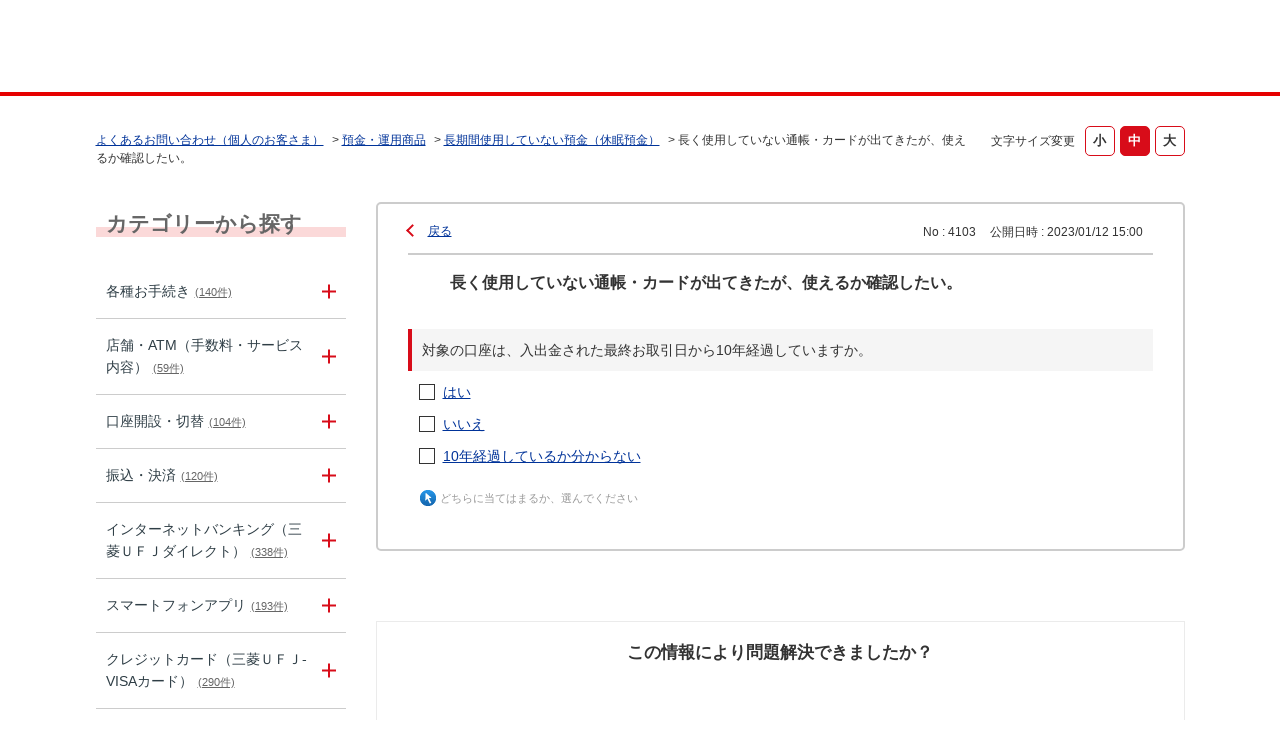

--- FILE ---
content_type: text/html; charset=utf-8
request_url: https://faq01.bk.mufg.jp/faq/show/5?category_id=146&site_domain=default
body_size: 13047
content:
<!DOCTYPE html PUBLIC "-//W3C//DTD XHTML 1.0 Transitional//EN" "http://www.w3.org/TR/xhtml1/DTD/xhtml1-transitional.dtd">
<html xmlns="http://www.w3.org/1999/xhtml" lang="ja" xml:lang="ja">
  <head>
 <meta http-equiv="content-type" content="text/html; charset=UTF-8" />
    <meta http-equiv="X-UA-Compatible" content="IE=edge,chrome=1" />
    <meta http-equiv="Pragma" content="no-cache"/>
    <meta http-equiv="Cache-Control" content="no-cache"/>
    <meta http-equiv="Expires" content="0"/>
    <meta name="description" content="お客さまのご預金は当行で大切にお預かりしておりますので、払戻しや内容のご確認にあたっては、お取引店にご確認いただくか、下記をご用意の上、お近くの三菱ＵＦＪ銀行にご来店ください。
旧東京三菱銀行、旧ＵＦ" />
    <meta name="keywords" content="長期間使用していない預金（休眠預金）,預金・運用商品,三菱ＵＦＪ銀行,FAQ,お問い合わせ" />
    <meta name="csrf-param" content="authenticity_token" />
<meta name="csrf-token" content="CXdOi90w2J1Ry_Xpgarz-h9FcfiT7dP4VfQoBGBXpdgppWja3erR-u2CSw10L5EAomSGnlTvulCdvKm-Pcd-kg" />
    <script src="/assets/application_front_pc-0d83d7fcbcc48ad11545fe76eb4f636d44c6d863aed10e6fdba26ea0f19d1e31.js"></script>
<script src="/assets/calendar/calendar-ja-da58e63df1424289368016b5077d61a523d45dd27a7d717739d0dbc63fa6a683.js"></script>
<script>jQuery.migrateMute = true;</script>
<script src="/assets/jquery-migrate-3.3.2.min-dbdd70f5d90839a3040d1cbe135a53ce8f7088aa7543656e7adf9591fa3782aa.js"></script>
<link rel="stylesheet" href="/assets/application_front_pc-831ebb2ac839e86341c730415bb305e556502dc966222e1c4c81c750290ca0fd.css" media="all" />
<link href="/stylesheets/style.css?xl7K0O6pmlVYNN113s7ouSqpTvLpe0QJNhP0VCVz8lfmjOyB7nOTMuR9Y5ErS4pDl4i5lC55LaH-W3XueOMpHQ" media="all" rel="stylesheet" type="text/css" />
<link rel="stylesheet" href="https://faq01.bk.mufg.jp/css/style.css?site_id=-1" media="all" />
<link rel="stylesheet" href="https://faq01.bk.mufg.jp/css/style.css?site_id=1" media="all" />
<meta name="google-site-verification" content="hQ_dxu6e6OGBwDHWXFCpGBYlDEOHi8_AIC1nVps0C-o" />
    <link rel='canonical' href='https://faq01.bk.mufg.jp/faq/show/5?site_domain=default'>
    <title>長く使用していない通帳（カード）が出てきましたが、まだ使うことはできますか。 | よくあるご質問 | 三菱ＵＦＪ銀行</title>
    
  </head>
  <body class="lang_size_medium" id="faq_show">
    
    <a name="top"></a>
    <div id="okw_wrapper">
<!-- Google Tag Manager -->
<script>(function(w,d,s,l,i){w[l]=w[l]||[];w[l].push({'gtm.start':
new Date().getTime(),event:'gtm.js'});var f=d.getElementsByTagName(s)[0],
j=d.createElement(s),dl=l!='dataLayer'?'&l='+l:'';j.async=true;j.src=
'https://www.googletagmanager.com/gtm.js?id='+i+dl;f.parentNode.insertBefore(j,f);
})(window,document,'script','dataLayer','GTM-WK86MFJ');</script>
<!-- End Google Tag Manager -->
<!-- Google Tag Manager (noscript) -->
<noscript><iframe src="https://www.googletagmanager.com/ns.html?id=GTM-WK86MFJ"
height="0" width="0" style="display:none;visibility:hidden"></iframe></noscript>
<!-- End Google Tag Manager (noscript) -->

<script language="JavaScript">
<!--
function myOpenURL( url_str ) {
}
// -->
</script>

<script src="/usr/file/attachment/accordion.js"></script>
<link rel="stylesheet" href="/usr/file/attachment/accordion.css" type="text/css">

<script src="/usr/file/attachment/scroll-hint.js"></script>
<script>
 $(function(){
  new ScrollHint('.table-scroll', {
    remainingTime: 5000,
    i18n: {
    scrollable: 'スクロールできます'
    }
  });
}); 
</script>
<link rel="stylesheet" href="/usr/file/attachment/scroll-hint.css" type="text/css">

<!--header------------------------------>
<header>
	<div class="header_block">
		<div class="t-header-popup_logo_mufg"><a href="https://www.bk.mufg.jp/index.html" target="_blank" class="t-header_logo_link-mufg">MUFG</a></div>
		<a href="https://www.bk.mufg.jp/index.html" target="_blank" class="t-header_logo_link-ja">三菱ＵＦＪ銀行</a>
	</div>
</header>

<div class="head_title">
	<h1>よくあるお問い合わせ</h1>
	<span>（個人のお客さま）</span>
</div>
<!--header------------------------------>


<!--レスポンシブ記述------------------------>
<script type="text/javascript">
$(function() {
	//metaタグ追加
	$('head').append('<meta name="viewport" content="width=device-width, initial-scale=1.0">');
});
</script>
<!--レスポンシブ記述-終わり----------------------->



<script type="text/javascript">
$(function(){
	//スーパーアシスタント開閉ボタンクリック不具合調整-----------
	$('#sa_button > a').attr("href", "javascript:void(0)");

});
</script>

<script type="text/javascript">
    $(function () {
        //$('.cate_small').each(function () {
            //$(this).css("height", $(this).height() + "px");
        //});
        //開閉要素を隠す
        $('.cate_small').hide();
        $('.cate_small').after('<div class="accordion_btn"><div class="accordion_btntxt"></div></div>');

        $('.accordion_btn').each(function () {
            $(this).on('click', function() {
                //現在の状況に合わせて開閉
                $(this).prev('.cate_small').slideToggle();
                //現在の状況に合わせてクラスをつける
                $(this).toggleClass('active');
            });
        });
    });
</script>

<script type="text/javascript">
	//検索結果ページ　ヘッダー下h1テキスト差し替え
    $(function () {
		var h1 = $("#category_search h1").text();
		var result = h1.replace("よくあるお問い合わせ", "検索結果");

		$("#category_search h1").text(result);
    });
	
//全体カテゴリー　タイトルテキスト差し替え
        $(function () {
		$(".okw_parts_category h2 .icoCate").text("カテゴリーから探す");
		$(".okw_parts_category_tree h2 .icocate_tree").text("カテゴリーから探す");
    });
</script>

<script type="text/javascript">
$(function(){
	//検索結果で非リンク状態にクラスを付与
	$('#category_search .okw_parts_sub_category .cate_middle:not(:has(a))').addClass('custom_search_not_a');
	$('#category_search .okw_parts_sub_category .cate_middle:not(:has(a))').parent().addClass('custom_search_not_a');
	$('#category_search .okw_parts_sub_category .cate_small>span:not(:has(a))').addClass('custom_search_not_a');
	$('#category_search .okw_parts_sub_category .cate_small>li:not(:has(a))').addClass('custom_search_not_a');
	$('#category_search .okw_parts_category .cate_small>span:not(:has(a))').addClass('custom_search_not_a');
	$('#category_search .okw_parts_category .cate_small>li:not(:has(a))').addClass('custom_search_not_a');
	
	//accordion_btn を持たない .cateList にクラスを付与
	$('.okw_parts_category .cateList:not(:has(.accordion_btn))').addClass('custom_cateList_not_accordion_btn');
	$('.okw_parts_sub_category .cateList:not(:has(.accordion_btn))').addClass('custom_cateList_not_accordion_btn');
});
</script>

<script type="text/javascript">
$(function() {
	//サイドカラムの問い合わせボタンの複製をメインカラムの下に配置
	$("#okw_side .okw_parts_usr_102").clone().insertBefore("#okw_center .topLink");
	// カテゴリーページのキーワード検索パーツ見出し文言を「キーワードから探す」から「このカテゴリー内を探す」に変更
		$(function () {
		$('#category_show .icoKeyword').html('<span>このカテゴリー内を探す</span>');
	});
});
</script>
      <div id="okw_contents">
        <div id="okw_contents_base">
          <div id="okw_contents_inner" class="clearfix">
            <div id="okw_sub_header" class="clearfix">
              <div id="login_user_name"></div>
              <ul id="fontCol" class="flo_r">
                  <li class="okw_txt">文字サイズ変更</li>
  <li class="fntSml fntSml_ja">
    <a update_flash_color="#d4e0e8" data-remote="true" href="/front/font_size?font_type=small&amp;site_domain=default">S</a>
  </li>
  <li class="fntMidOn fntMidOn_ja">
    <a update_flash_color="#d4e0e8" data-remote="true" href="/front/font_size?font_type=middle&amp;site_domain=default">M</a>
  </li>
  <li class="fntBig fntBig_ja">
    <a update_flash_color="#d4e0e8" data-remote="true" href="/front/font_size?font_type=large&amp;site_domain=default">L</a>
  </li>

              </ul>
              <ul class="okw_bread">
  <li class="okw_bread_list"><a href="/category/show/2?site_domain=default">よくあるお問い合わせ（個人のお客さま）</a><span>&nbsp;&gt;&nbsp;</span><a href="/category/show/82?site_domain=default">預金・運用商品</a><span>&nbsp;&gt;&nbsp;</span><a href="/category/show/94?site_domain=default">長期間使用していない預金（休眠預金）</a><span>&nbsp;&gt;&nbsp;</span><span>長く使用していない通帳（カード）が出てきましたが、まだ使うことはできますか。</span></li>
</ul>
            
            </div>
            
<div id="okw_side" class="flo_l"><div class="colArea clearfix"><div class="oneCol okw_parts_category_tree"><div id="category_tree" class="category_tree">
  <div class="ttl_col"><h2 class="ttl_bg"><span class="icocate_tree">よくあるお問い合わせ（個人のお客さま）</span></h2></div>
  
  
  
  <ul id="tree_2" class="category_level_0">
    
  
  <li id="tree_icon_86" class="category_close">
    <div class="category_on cate_pull_inert_bg">
      <a class="pm_icon flo_l" child_url="/category/tree_open/86?node=1&amp;site_domain=default&amp;tag_id=tree_icon_86" js_effect_time="500" self_tag_id="tree_icon_86" tree_open="true" href="/category/show/86?site_domain=default">/category/show/86?site_domain=default</a><a href="/category/show/86?site_domain=default">各種お手続き<span class="cate_count">(140件)</span></a>
    </div>
    
  </li>

  
  <li id="tree_icon_113" class="category_close">
    <div class="category_on cate_pull_inert_bg">
      <a class="pm_icon flo_l" child_url="/category/tree_open/113?node=1&amp;site_domain=default&amp;tag_id=tree_icon_113" js_effect_time="500" self_tag_id="tree_icon_113" tree_open="true" href="/category/show/113?site_domain=default">/category/show/113?site_domain=default</a><a href="/category/show/113?site_domain=default">店舗・ATM（手数料・サービス内容）<span class="cate_count">(59件)</span></a>
    </div>
    
  </li>

  
  <li id="tree_icon_88" class="category_close">
    <div class="category_on cate_pull_inert_bg">
      <a class="pm_icon flo_l" child_url="/category/tree_open/88?node=1&amp;site_domain=default&amp;tag_id=tree_icon_88" js_effect_time="500" self_tag_id="tree_icon_88" tree_open="true" href="/category/show/88?site_domain=default">/category/show/88?site_domain=default</a><a href="/category/show/88?site_domain=default">口座開設・切替<span class="cate_count">(104件)</span></a>
    </div>
    
  </li>

  
  <li id="tree_icon_80" class="category_close">
    <div class="category_on cate_pull_inert_bg">
      <a class="pm_icon flo_l" child_url="/category/tree_open/80?node=1&amp;site_domain=default&amp;tag_id=tree_icon_80" js_effect_time="500" self_tag_id="tree_icon_80" tree_open="true" href="/category/show/80?site_domain=default">/category/show/80?site_domain=default</a><a href="/category/show/80?site_domain=default">振込・決済<span class="cate_count">(120件)</span></a>
    </div>
    
  </li>

  
  <li id="tree_icon_84" class="category_close">
    <div class="category_on cate_pull_inert_bg">
      <a class="pm_icon flo_l" child_url="/category/tree_open/84?node=1&amp;site_domain=default&amp;tag_id=tree_icon_84" js_effect_time="500" self_tag_id="tree_icon_84" tree_open="true" href="/category/show/84?site_domain=default">/category/show/84?site_domain=default</a><a href="/category/show/84?site_domain=default">インターネットバンキング（三菱ＵＦＪダイレクト）<span class="cate_count">(338件)</span></a>
    </div>
    
  </li>

  
  <li id="tree_icon_153" class="category_close">
    <div class="category_on cate_pull_inert_bg">
      <a class="pm_icon flo_l" child_url="/category/tree_open/153?node=1&amp;site_domain=default&amp;tag_id=tree_icon_153" js_effect_time="500" self_tag_id="tree_icon_153" tree_open="true" href="/category/show/153?site_domain=default">/category/show/153?site_domain=default</a><a href="/category/show/153?site_domain=default">スマートフォンアプリ<span class="cate_count">(193件)</span></a>
    </div>
    
  </li>

  
  <li id="tree_icon_362" class="category_close">
    <div class="category_on cate_pull_inert_bg">
      <a class="pm_icon flo_l" child_url="/category/tree_open/362?node=1&amp;site_domain=default&amp;tag_id=tree_icon_362" js_effect_time="500" self_tag_id="tree_icon_362" tree_open="true" href="/category/show/362?site_domain=default">/category/show/362?site_domain=default</a><a href="/category/show/362?site_domain=default">クレジットカード（三菱ＵＦＪ-VISAカード）<span class="cate_count">(290件)</span></a>
    </div>
    
  </li>

  
  <li id="tree_icon_101" class="category_close">
    <div class="category_on cate_pull_inert_bg">
      <a class="pm_icon flo_l" child_url="/category/tree_open/101?node=1&amp;site_domain=default&amp;tag_id=tree_icon_101" js_effect_time="500" self_tag_id="tree_icon_101" tree_open="true" href="/category/show/101?site_domain=default">/category/show/101?site_domain=default</a><a href="/category/show/101?site_domain=default">デビットカード<span class="cate_count">(47件)</span></a>
    </div>
    
  </li>

  
  <li id="tree_icon_82" class="category_open">
    <div class="category_on cate_pull_inert_bg">
      <a class="pm_icon flo_l" child_url="#" js_effect_time="500" self_tag_id="tree_icon_82" tree_open="true" href="/category/show/82?site_domain=default">/category/show/82?site_domain=default</a><a href="/category/show/82?site_domain=default">預金・運用商品<span class="cate_count">(186件)</span></a>
    </div>
    
  <ul id="tree_82" class="category_level_1">
    
  
  <li id="tree_icon_146" >
    <div class="category_none cate_pull_inert_bg">
      <a href="/category/show/146?site_domain=default">円預金<span class="cate_count">(30件)</span></a>
    </div>
    
  </li>

  
  <li id="tree_icon_109" >
    <div class="category_none cate_pull_inert_bg">
      <a href="/category/show/109?site_domain=default">外貨預金<span class="cate_count">(25件)</span></a>
    </div>
    
  </li>

  
  <li id="tree_icon_96" >
    <div class="category_none cate_pull_inert_bg">
      <a href="/category/show/96?site_domain=default">投資信託<span class="cate_count">(32件)</span></a>
    </div>
    
  </li>

  
  <li id="tree_icon_97" >
    <div class="category_none cate_pull_inert_bg">
      <a href="/category/show/97?site_domain=default">金融商品仲介<span class="cate_count">(18件)</span></a>
    </div>
    
  </li>

  
  <li id="tree_icon_461" >
    <div class="category_none cate_pull_inert_bg">
      <a href="/category/show/461?site_domain=default">公共債<span class="cate_count">(4件)</span></a>
    </div>
    
  </li>

  
  <li id="tree_icon_94" >
    <div class="category_none category_select cate_pull_inert_bg">
      <a href="/category/show/94?site_domain=default">長期間使用していない預金（休眠預金）<span class="cate_count">(6件)</span></a>
    </div>
    
  </li>

  
  <li id="tree_icon_111" >
    <div class="category_none cate_pull_inert_bg">
      <a href="/category/show/111?site_domain=default">通帳・キャッシュカード<span class="cate_count">(27件)</span></a>
    </div>
    
  </li>

  
  <li id="tree_icon_83" >
    <div class="category_none cate_pull_inert_bg">
      <a href="/category/show/83?site_domain=default">Eco通帳・Eco通知<span class="cate_count">(14件)</span></a>
    </div>
    
  </li>

  
  <li id="tree_icon_276" >
    <div class="category_none cate_pull_inert_bg">
      <a href="/category/show/276?site_domain=default">Money Canvas<span class="cate_count">(1件)</span></a>
    </div>
    
  </li>

  
  <li id="tree_icon_288" >
    <div class="category_none cate_pull_inert_bg">
      <a href="/category/show/288?site_domain=default">Wealth Canvas<span class="cate_count">(2件)</span></a>
    </div>
    
  </li>

  
  <li id="tree_icon_129" >
    <div class="category_none cate_pull_inert_bg">
      <a href="/category/show/129?site_domain=default">全般<span class="cate_count">(2件)</span></a>
    </div>
    
  </li>

  
  <li id="tree_icon_415" class="category_close">
    <div class="category_on cate_pull_inert_bg">
      <a class="pm_icon flo_l" child_url="/category/tree_open/415?node=2&amp;site_domain=default&amp;tag_id=tree_icon_415" js_effect_time="500" self_tag_id="tree_icon_415" tree_open="true" href="/category/show/415?site_domain=default">/category/show/415?site_domain=default</a><a href="/category/show/415?site_domain=default">つかいわけ口座<span class="cate_count">(25件)</span></a>
    </div>
    
  </li>

  </ul>




  </li>

  
  <li id="tree_icon_103" class="category_close">
    <div class="category_on cate_pull_inert_bg">
      <a class="pm_icon flo_l" child_url="/category/tree_open/103?node=1&amp;site_domain=default&amp;tag_id=tree_icon_103" js_effect_time="500" self_tag_id="tree_icon_103" tree_open="true" href="/category/show/103?site_domain=default">/category/show/103?site_domain=default</a><a href="/category/show/103?site_domain=default">ローン<span class="cate_count">(97件)</span></a>
    </div>
    
  </li>

  
  <li id="tree_icon_441" class="category_close">
    <div class="category_on cate_pull_inert_bg">
      <a class="pm_icon flo_l" child_url="/category/tree_open/441?node=1&amp;site_domain=default&amp;tag_id=tree_icon_441" js_effect_time="500" self_tag_id="tree_icon_441" tree_open="true" href="/category/show/441?site_domain=default">/category/show/441?site_domain=default</a><a href="/category/show/441?site_domain=default">ポイントアッププログラム<span class="cate_count">(43件)</span></a>
    </div>
    
  </li>

  
  <li id="tree_icon_78" class="category_close">
    <div class="category_on cate_pull_inert_bg">
      <a class="pm_icon flo_l" child_url="/category/tree_open/78?node=1&amp;site_domain=default&amp;tag_id=tree_icon_78" js_effect_time="500" self_tag_id="tree_icon_78" tree_open="true" href="/category/show/78?site_domain=default">/category/show/78?site_domain=default</a><a href="/category/show/78?site_domain=default">その他（お困り・トラブル等）<span class="cate_count">(13件)</span></a>
    </div>
    
  </li>

  </ul>









</div>
</div><div class="oneCol okw_parts_usr_102"><div class="inquiry_btn">
	<a href="http://www.bk.mufg.jp/faq/index.html?link_id=p_top_sonota_fa#shouhin"><p>お問い合わせ先</p></a>
</div></div></div></div><div id="okw_center" class="okw_side flo_r"><div class="colArea clearfix"><div class="oneCol okw_main_faq">    <!-- FAQ_CONTENTS_AREA -->
    <div class="faq_qstInf_col clearfix">
    <ul class="siteLink">
        <li class="preLink">
            <a title="戻る" href="/category/show/146?site_domain=default">戻る</a>
        </li>
    </ul>
  <ul class="faq_dateNo flo_r">
    <li class="faq_no">No&nbsp;:&nbsp;5</li>
      <li class="faq_date">公開日時&nbsp;:&nbsp;2022/02/17 00:00</li>
        <li class="faq_print">
          <span class="icoPrint">
              <a target="_blank" href="/print/faq/5?category_id=146&amp;site_domain=default">印刷</a>
          </span>
        </li>
  </ul>
</div>
<span class="mark_area"></span>


<h2 class="faq_qstCont_ttl"><span class="icoQ">長く使用していない通帳（カード）が出てきましたが、まだ使うことはできますか。</span></h2>
<div class="faq_qstCont_col">
  <dl class="faq_cate_col clearfix">
    <dt>カテゴリー&nbsp;:&nbsp;</dt>
    <dd>
      <ul>
          <li class="clearfix">
            <a href="/category/show/2?site_domain=default">よくあるお問い合わせ（個人のお客さま）</a><span>&nbsp;&gt;&nbsp;</span><a href="/category/show/82?site_domain=default">預金・運用商品</a><span>&nbsp;&gt;&nbsp;</span><a href="/category/show/94?site_domain=default">長期間使用していない預金（休眠預金）</a>
          </li>
          <li class="clearfix">
            <a href="/category/show/2?site_domain=default">よくあるお問い合わせ（個人のお客さま）</a><span>&nbsp;&gt;&nbsp;</span><a href="/category/show/82?site_domain=default">預金・運用商品</a><span>&nbsp;&gt;&nbsp;</span><a href="/category/show/111?site_domain=default">通帳・キャッシュカード</a>
          </li>
          <li class="clearfix">
            <a href="/category/show/2?site_domain=default">よくあるお問い合わせ（個人のお客さま）</a><span>&nbsp;&gt;&nbsp;</span><a href="/category/show/86?site_domain=default">各種お手続き</a><span>&nbsp;&gt;&nbsp;</span><a href="/category/show/135?site_domain=default">カード使用不能・再発行</a>
          </li>
      </ul>
    </dd>
  </dl>
</div>
<h2 class="faq_ans_bor faq_ans_ttl">
    <span class="icoA">回答</span>
</h2>
<div class="faq_ans_col">
  <div id="faq_answer_contents" class="faq_ansCont_txt clearfix">
    <div>お客さまのご預金は当行で大切にお預かりしておりますので、払戻しや内容のご確認にあたっては、お取引店にご確認いただくか、下記をご用意の上、お近くの三菱ＵＦＪ銀行にご来店ください。
<div style="text-indent: -15px; padding-left: 15px; margin-top: 5px;"><img alt="" src="https://faq01.bk.mufg.jp/usr/file/attachment/kome15.png"/>旧東京三菱銀行、旧ＵＦＪ銀行、旧三菱銀行、旧東京銀行、旧三和銀行、旧東海銀行のご預金も含みます</div>

<div style="margin-top:10px;">なお、支店窓口ではご予約優先案内を実施しています。<br/>
ご来店予約についてくわしくは<a href="https://www.bk.mufg.jp/soudan/raiten/index.html" target="_blank">こちら</a> <img alt="" src="https://faq01.bk.mufg.jp/usr/file/attachment/i_pop_01.gif"/></div>
<br/>
【ご用意いただくもの】
<ul style="margin: 2px 2px 2px 30px; padding: 2px;">
<li style="list-style-type: disc;">お通帳（紛失されている場合は不要）</li>
<li style="list-style-type: disc;">お届印（紛失されている場合は新しいご印鑑）</li>
<li style="list-style-type: disc;">キャッシュカード（紛失されている場合は不要）</li>
<li style="list-style-type: disc;">本人確認資料（運転免許証・各種健康保険証など）</li>
</ul>
&nbsp;

<div style="text-indent: -15px; padding-left: 15px;"><img alt="" src="https://faq01.bk.mufg.jp/usr/file/attachment/kome15.png"/>しばらくご利用いただいていないお口座については、状況をお調べするのにお時間をいただくことがあります。<br/>
あらかじめご了承ください。<br/>
また、各種健康保険証など顔写真が付いていない本人確認資料をご用意いただいた場合は、お手続きが完了するまでお時間がかかりますので予めご了承ください。</div>
<br/>
支店の所在地は以下から検索いただけます。
<div style="margin-top: 3px;"><a href="http://sasp.mapion.co.jp/b/bk_mufg/?link_id=p_top_uti_map" target="_blank">店舗のご案内</a> <img alt="" src="https://faq01.bk.mufg.jp/usr/file/attachment/i_pop_01.gif"/></div>
&nbsp;

<div style="text-indent: -15px; padding-left: 15px;"><img alt="" src="https://faq01.bk.mufg.jp/usr/file/attachment/kome15.png"/>ご参考</div>

<div style=" padding-left: 15px; margin-top: 3px;"><a href="https://www.bk.mufg.jp/ippan/law/kyuuminyokin.html" target="_blank">長期間使用していない預金等のお取扱いについて</a> <img alt="" src="https://faq01.bk.mufg.jp/usr/file/attachment/i_pop_01.gif"/></div>
</div>

  </div>
  
</div>

<script type="text/javascript">
$(function() {
  function resetFaqCountFlag() {
    window.__faq_countup_sent__ = false;
  }

  function countUpOnce() {
    // すでに送信済みならスキップ
    if (window.__faq_countup_sent__) return;
    window.__faq_countup_sent__ = true;

    fetch("/faq/countup?site_domain=default", {
      method: "POST",
      headers: {
        "Content-Type": "application/json",
        "X-CSRF-Token": $('meta[name=csrf-token]').attr('content'),
        "X-Requested-With": "XMLHttpRequest"
      },
      body: JSON.stringify({
        faq_id: "5",
        category_id: "94"
      })
    });
  }

  countUpOnce();

  // PC タグ検索 個別のモーダルを閉じる場合
  $("#faq_show .faq_tag_search_return_button").on("click", function() {
    resetFaqCountFlag();
  });
  // PC タグ検索 全てのモーダルを閉じる場合
  $("#faq_show .faq_tag_search_close_button").on("click", function() {
    resetFaqCountFlag();
  });

  // スマホ タグ検索
  $('.faq_tag_modal_close_btn').on("click", function() {
    resetFaqCountFlag();
  });

  // PC スーパーアシスタント Colorboxモーダルを閉じる場合
  $(document).on("cbox_closed", function() {
    resetFaqCountFlag();
  });

  // スマホ スーパーアシスタント FAQ詳細から戻る場合
  $("#toggle_preview_faq").on("click", function() {
    resetFaqCountFlag();
  });
});
</script>


    <!-- /FAQ_CONTENTS_AREA -->


</div></div><div class="colArea clearfix"><div class="oneCol okw_parts_enquete">  <div class="okw_enquete_area">
    <h2 class="questioner_ttl" id="enquete_form_message">この情報により問題解決できましたか？</h2>
    <div class="questioner_col">
      <form id="enquete_form" update_flash_color="#d4e0e8" action="/faq/new_faq_enquete_value?site_domain=default" accept-charset="UTF-8" data-remote="true" method="post"><input type="hidden" name="authenticity_token" value="AvT51ziqfDe_tNAPvjUj-gdUOfot_HDaSzEsvtg5r6PR2kz5iA-vyev3JYtGxyOWv12uiNHiDFGTCY5iPfTejQ" autocomplete="off" />
        <ul class="faq_form_list">
          <input value="5" autocomplete="off" type="hidden" name="faq_enquete_value[faq_id]" id="faq_enquete_value_faq_id" />
          <input value="146" autocomplete="off" type="hidden" name="faq_enquete_value[category_id]" id="faq_enquete_value_category_id" />
          
            <li>
                  <input type="radio" value="1" checked="checked" name="faq_enquete_value[enquete_id]" id="faq_enquete_value_enquete_id_1" />
              <label for="faq_enquete_value_enquete_id_1">解決した</label>
            </li>
            <li>
                  <input type="radio" value="2" name="faq_enquete_value[enquete_id]" id="faq_enquete_value_enquete_id_2" />
              <label for="faq_enquete_value_enquete_id_2">解決したが分かりにくい</label>
            </li>
            <li>
                  <input type="radio" value="3" name="faq_enquete_value[enquete_id]" id="faq_enquete_value_enquete_id_3" />
              <label for="faq_enquete_value_enquete_id_3">解決しなかった</label>
            </li>
            <li>
                  <input type="radio" value="4" name="faq_enquete_value[enquete_id]" id="faq_enquete_value_enquete_id_4" />
              <label for="faq_enquete_value_enquete_id_4">知りたい情報ではなかった</label>
            </li>
            <li>
                  <input type="radio" value="5" name="faq_enquete_value[enquete_id]" id="faq_enquete_value_enquete_id_5" />
              <label for="faq_enquete_value_enquete_id_5">コメント</label>
            </li>
        </ul>
          <div class="questioner_txt_col">
            <span class="questioner_sub_msg">ご意見・ご感想をお寄せください</span>
                <textarea cols="70" rows="2" class="questioner_txt" name="faq_enquete_value[comment]" id="faq_enquete_value_comment">
</textarea>
            <span class="questioner_description">※個人情報（氏名、口座番号、電話番号等）は入力しないでください。<br />
※ご入力いただいたコメントに対する回答はできませんので、ご了承ください。</span>
          </div>
        <div class="questioner_submit_btn">
          <input type="submit" name="commit" value="送信する" id="enquete_form_button" class="questioner_btn" />
        </div>
<input type="hidden" name="site_domain" value="default" /></form>    </div>
  </div>

</div></div><div class="colArea clearfix"><div class="oneCol okw_parts_faq_relations">  <span class="spinner"></span>

  <script type="text/javascript">
      $.ajax({
          type: 'GET',
          url: '/custom_part/faq_relations?category_id=94&id=5&site_domain=default&split=false',
          dataType: 'html',
          success: function(data) {
              $('.okw_parts_faq_relations').html(data)
          }
      });
  </script>
</div></div><div class="colArea clearfix"><div class="oneCol okw_parts_usr_101"><script type="text/javascript">
//<![CDATA[
const O_ENQUETE_ID = 1;
const A_ENQUETE_ID = 2;	
const X_ENQUETE_ID = 3;
const B_ENQUETE_ID = 4;
	
const COMMENT_ENQUET_ID = 5;

$(function () {

    var enq_txt_area = $('.questioner_txt_col');

    // 選択項目をループ
    var elem = $('.faq_form_list').find('li');
    for (var i = 0; i < elem.length; i++) {
        // li要素に対してid属性値を付加
        var num = i + 1;
        $(elem[i]).attr('class', 'enquete' + num);
    }

    // 送信ボタンをコメントエリア内に移動
    $('.questioner_submit_btn').appendTo(enq_txt_area);

    // テキストエリアにプレースホルダー追加
    $('.questioner_txt').attr('placeholder', 'こちらにご入力ください。');
    
    // oxボタン定義
    $('.faq_form_list #faq_enquete_value_enquete_id_' + O_ENQUETE_ID).addClass('o_btn');
	$('.faq_form_list #faq_enquete_value_enquete_id_' + A_ENQUETE_ID).addClass('a_btn');
	
    $('.faq_form_list #faq_enquete_value_enquete_id_' + X_ENQUETE_ID).addClass('x_btn');
    $('.faq_form_list #faq_enquete_value_enquete_id_' + B_ENQUETE_ID).addClass('b_btn');

    // 「questioner_description」(注釈)を「questioner_sub_msg」の真下に移動
    $('.questioner_description').insertAfter('.questioner_sub_msg');

    // 設問ボタン押下時に実行
    $('.faq_form_list').find('input[type="radio"]').on('click', function () {
        var enq_btn_val = $(this).val();
        
        // 解決しなかった場合 
        if (enq_btn_val == A_ENQUETE_ID || enq_btn_val == X_ENQUETE_ID || enq_btn_val == B_ENQUETE_ID) {
            
            // 送信実行
            $('#enquete_form').submit();
            
            // 選択したボタンが識別できるようにする
            $(this).next().addClass('checked')
            
            function process() {
                
                // 条件が達成するまでループ処理を行う
                var timer = setTimeout(function () {
                    process();
                }, 5);
                
                // ajaxで非同期で要素の状態、表示が変化した際の処理
                // アンケートのタイトルが一致している場合
                var enqueteTtl = $('.questioner_ttl').text();
                if (enqueteTtl === 'アンケートへのご協力ありがとうございました') {
                    
                    // xボタン非活性にする
                    $('.faq_form_list #faq_enquete_value_enquete_id_' + X_ENQUETE_ID).prop('disabled', false);
                    
                    // 送信ボタンとコメント欄を非活性を解除
                    $('#enquete_form').find('input,textarea').prop('disabled', false);
            
                    // コメントラジオボタンを活性化
                    $('.faq_form_list #faq_enquete_value_enquete_id_' + COMMENT_ENQUET_ID ).prop('checked', true);
                    
                    // oxボタン活性にする
                    $('.faq_form_list #faq_enquete_value_enquete_id_' + O_ENQUETE_ID).prop('disabled', true);
                    $('.faq_form_list #faq_enquete_value_enquete_id_' + X_ENQUETE_ID).prop('disabled', true);
                    $('.faq_form_list #faq_enquete_value_enquete_id_' + A_ENQUETE_ID).prop('disabled', true);
                    $('.faq_form_list #faq_enquete_value_enquete_id_' + B_ENQUETE_ID).prop('disabled', true);
					
                    
                    // アクティブクラスを付与
					$('.faq_form_list #faq_enquete_value_enquete_id_' + O_ENQUETE_ID).addClass('is-active');            
                    $('.faq_form_list #faq_enquete_value_enquete_id_' + X_ENQUETE_ID).addClass('is-active');            
                    $('.faq_form_list #faq_enquete_value_enquete_id_' + A_ENQUETE_ID).addClass('is-active');            
                    $('.faq_form_list #faq_enquete_value_enquete_id_' + B_ENQUETE_ID).addClass('is-active');            
	               
					
					//x△？ボタン押した際のコメント変更
					if (enq_btn_val == A_ENQUETE_ID) {
						//△押下時
						$(".questioner_sub_msg").text("今後の改善のため、わかりにくい点をお聞かせください");
					} else if (enq_btn_val == X_ENQUETE_ID) {
						//×押下時
						$(".questioner_sub_msg").text("今後の改善のため、解決しなかった理由をお聞かせください");
					} else if (enq_btn_val == B_ENQUETE_ID) {
						//？押下時
						$(".questioner_sub_msg").text("今後の改善のため、掲載してほしい内容をお聞かせください");
					}
				
                    
                    //コメントに文字入力しないと、送信ボタンアクティブにならない
                    if ($("#faq_enquete_value_comment").val().length == 0) {
                        $("#enquete_form_button").prop("disabled", true);
                    }
                    $("#faq_enquete_value_comment").on("keydown keyup keypress change", function() {
                        if ($(this).val().length < 1) {
                            $("#enquete_form_button").prop("disabled", true);
                        } else {
                            $("#enquete_form_button").prop("disabled", false);
                        }
                    });
                    
                    // 送信ボタン押下、送信後にコメントエリアを非表示
                    $('#enquete_form_button').on('click', function() {
                        enquete_close_x();
                    });
                
                    // ループ処理を終了
                    clearTimeout(timer);
                };
            }
            
            // 関数を実行
            process();
            
            // コメント欄の表示
            $(enq_txt_area).slideDown('normal').addClass('is-active');
            
        } else {
            // 解決した場合
            enquete_close_o();
        }
    });

});
// ○送信
function enquete_close_o() {
    $('.questioner_col').after('<span class="send_complete_text" style="display: none;"></span>');
    // 送信実行
    $('#enquete_form').submit();
}

// ×送信
function enquete_close_x() {
    $('.questioner_txt_col').after('<span class="send_complete_text">送信されました。</span>');
    $('.questioner_txt_col').hide();
}
//]]>

</script>

<style>
/*--------------------------------
protected
--------------------------------*/
.faq_form_list li input[type="radio"] {
    display: none;
}
.colArea {
    z-index: 0 !important;
}

/*--------------------------------
height
--------------------------------*/
.okw_parts_enquete {
    margin-bottom: 25px;
    height: auto;
}

/*--------------------------------
enquete_area
--------------------------------*/
.okw_enquete_area {
    border: 1px solid #ebebeb;
    background: rgba(255, 255, 255, 0.7);
    margin: 0;
    padding: 20px;
    width: 100%;
    box-sizing: border-box;
	height: auto;
}

.questioner_ttl {
    font-size: 17px;
    border: none;
    padding: 0;
    text-align: center;
}

.questioner_col {
    margin-top: 15px;
    padding: 0;
}

/* 選択肢領域 */
.faq_form_list {
    text-align: left;
    float: none;
    width: auto;
    margin: 0 auto;
    word-break: break-all;
    box-sizing: border-box;
    overflow: hidden;
    display: table;
    position: relative;
}

/*ボタンサイズ*/
.faq_form_list li {
    display: block;
    width: 160px;
    height: 100px;
    float: left;
    margin: 0 10px 0 0;
}

/*右端*/
.faq_form_list li.enquete2 {
}
/* コメント_ダミー */
.enquete3 {
    position: relative;
}


/* 設問ボタン共通 */
.faq_form_list li label {
    box-sizing: border-box;
    border-radius: 5px;
    display: flex;
    align-items: center;
    justify-content: start;
    font-size: 20px;
    width: 100%;
    height: 100%;
    cursor: pointer;
    line-height: 1.1;
    padding: 10px 15px 10px 105px;
    background-repeat: no-repeat !important;
    background-size: contain !important;
    color: transparent;
}

/* 設問ボタン共通_hover */
.faq_form_list li label:hover {
}

/* 設問ボタン共通_checked */
.faq_form_list li input:checked:disabled + label {
}

/* 設問ボタン共通_checked_コメント表示 */
.checked {
}

/* 設問ボタン共通_disabled */
.faq_form_list li input:disabled + label {
}

/* 設問ボタン1 */
/*通常時*/
.o_btn + label, .o_btn:checked + label, .o_btn:checked + label:hover {
    background: url("https://faq01.bk.mufg.jp/usr/file/attachment/btn_vote_o_new.png");

	
    /*test_btn_vote_enable_o.svg*/
    -webkit-transition: .3s;
    -o-transition: .3s;
    transition: .3s;
}
/*ホバー時*/
.o_btn + label:hover {
    background: url("https://faq01.bk.mufg.jp/usr/file/attachment/btn_vote_o_new_hover.png");
    /*test_btn_vote_enable_o_hover.svg*/
    -webkit-transition: .3s;
    -o-transition: .3s;
    transition: .3s;
}
/*未選択時*/
.o_btn:disabled + label,
.o_btn:disabled + label:hover {
    cursor: default;
    background: url("https://faq01.bk.mufg.jp/usr/file/attachment/btn_vote_o_new_select.png");	
    /*test_btn_vote_disable_o.svg*/
    -webkit-transition: .3s;
    -o-transition: .3s;
    transition: .3s;
}
/*選択時*/
.o_btn:checked + label,
.o_btn:checked + label:hover {
    background: url("https://faq01.bk.mufg.jp/usr/file/attachment/btn_vote_o_new_hover.png");
    /*test_btn_vote_enable_o_hover.svg*/
    -webkit-transition: .3s;
    -o-transition: .3s;
    transition: .3s;
    opacity: 1;
}
/*選択_コメント表示時*/
.o_btn + .checked, .o_btn + .checked:hover {
    background: url("https://faq01.bk.mufg.jp/usr/file/attachment/btn_vote_o_new_hover.png") no-repeat !Important;
    /*test_btn_vote_enable_o_hover.svg*/
    -webkit-transition: .3s;
    -o-transition: .3s;
    transition: .3s;
    background-size: contain;
    opacity: 1;
}

/* 設問ボタン2 */
/*通常時*/
.x_btn + label, .x_btn:checked + label, .x_btn:checked + label:hover {
    background: url("https://faq01.bk.mufg.jp/usr/file/attachment/btn_vote_x_new.png");
    /*test_btn_vote_enable_x.svg*/
    -webkit-transition: .3s;
    -o-transition: .3s;
    transition: .3s;
}
/*ホバー時*/
.x_btn + label:hover {
    background: url("https://faq01.bk.mufg.jp/usr/file/attachment/btn_vote_x_new_hover.png");
    /*test_btn_vote_enable_x_hover.svg*/
    -webkit-transition: .3s;
    -o-transition: .3s;
    transition: .3s;
}
/*未選択時*/
.x_btn:disabled + label,
.x_btn:disabled + label:hover {
    cursor: default;
    background: url("https://faq01.bk.mufg.jp/usr/file/attachment/btn_vote_x_new_select.png");
    /*test_btn_vote_disable_x.svg*/
    -webkit-transition: .3s;
    -o-transition: .3s;
    transition: .3s;
}
/*選択時*/
.x_btn:checked + label,
.x_btn:checked + label:hover {
    background: url("https://faq01.bk.mufg.jp/usr/file/attachment/btn_vote_x_new_hover.png");
    /*test_btn_vote_enable_o_hover.svg*/
    -webkit-transition: .3s;
    -o-transition: .3s;
    transition: .3s;
    opacity: 1;
}
/*選択_コメント表示時*/
.x_btn + .checked, .x_btn + .checked:hover {
    background: #FFFFFF url("https://faq01.bk.mufg.jp/usr/file/attachment/btn_vote_x_new_hover.png") no-repeat !Important;
    /*test_btn_vote_enable_x_hover.svg*/
    background-size: contain !important;
    -webkit-transition: .3s;
    -o-transition: .3s;
    transition: .3s;
    background-size: contain;
	color: transparent;
}
	
/* 設問ボタン３ */
/*通常時*/
.a_btn + label, .a_btn:checked + label, .a_btn:checked + label:hover {
    background: url("https://faq01.bk.mufg.jp/usr/file/attachment/btn_vote_a_new.png");
    /*test_btn_vote_enable_o.svg*/
    -webkit-transition: .3s;
    -o-transition: .3s;
    transition: .3s;
}
/*ホバー時*/
.a_btn + label:hover {
    background: url("https://faq01.bk.mufg.jp/usr/file/attachment/btn_vote_a_new_hover.png");
    /*test_btn_vote_enable_o_hover.svg*/
    -webkit-transition: .3s;
    -o-transition: .3s;
    transition: .3s;
}
/*未選択時*/
.a_btn:disabled + label,
.a_btn:disabled + label:hover {
    cursor: default;
    background: url("https://faq01.bk.mufg.jp/usr/file/attachment/btn_vote_a_new_select.png");
    /*test_btn_vote_disable_o.svg*/
    -webkit-transition: .3s;
    -o-transition: .3s;
    transition: .3s;
}
/*選択時*/
.a_btn:checked + label,
.a_btn:checked + label:hover {
    background: url("https://faq01.bk.mufg.jp/usr/file/attachment/btn_vote_a_new_hover.png");
    /*test_btn_vote_enable_o_hover.svg*/
    -webkit-transition: .3s;
    -o-transition: .3s;
    transition: .3s;
    opacity: 1;
}
/*選択_コメント表示時*/
.a_btn + .checked, .a_btn + .checked:hover {
    background: url("https://faq01.bk.mufg.jp/usr/file/attachment/btn_vote_a_new_hover.png") no-repeat !Important;
    /*test_btn_vote_enable_o_hover.svg*/
	background-size: contain !important;
    -webkit-transition: .3s;
    -o-transition: .3s;
    transition: .3s;
    background-size: contain;
    opacity: 1;
}
	
/* 設問ボタン４ */
/*通常時*/
.b_btn + label, .b_btn:checked + label, .b_btn:checked + label:hover {
    background: url("https://faq01.bk.mufg.jp/usr/file/attachment/btn_vote_b_new.png");
    /*test_btn_vote_enable_o.svg*/
    -webkit-transition: .3s;
    -o-transition: .3s;
    transition: .3s;
}
/*ホバー時*/
.b_btn + label:hover {
    background: url("https://faq01.bk.mufg.jp/usr/file/attachment/btn_vote_b_new_hover.png");
    /*test_btn_vote_enable_o_hover.svg*/
    -webkit-transition: .3s;
    -o-transition: .3s;
    transition: .3s;
}
/*未選択時*/
.b_btn:disabled + label,
.b_btn:disabled + label:hover {
    cursor: default;
    background: url("https://faq01.bk.mufg.jp/usr/file/attachment/btn_vote_b_new_select.png");
    /*test_btn_vote_disable_o.svg*/
    -webkit-transition: .3s;
    -o-transition: .3s;
    transition: .3s;
}
/*選択時*/
.b_btn:checked + label,
.b_btn:checked + label:hover {
    background: url("https://faq01.bk.mufg.jp/usr/file/attachment/btn_vote_b_new_hover.png");
    /*test_btn_vote_enable_o_hover.svg*/
    -webkit-transition: .3s;
    -o-transition: .3s;
    transition: .3s;
    opacity: 1;
}
/*選択_コメント表示時*/
.b_btn + .checked, .b_btn + .checked:hover {
    background: url("https://faq01.bk.mufg.jp/usr/file/attachment/btn_vote_b_new_hover.png") no-repeat !Important;
    /*test_btn_vote_enable_o_hover.svg*/
	background-size: contain !important;
    -webkit-transition: .3s;
    -o-transition: .3s;
    transition: .3s;
    background-size: contain;
    opacity: 1;
}
	

/* テキストエリア領域 */
.questioner_txt {
    margin: 3px 0 0;
    background-color: #FFFFFF;
    border-color: #dddddd;
    border-width: 1px;
    box-sizing: border-box;
	height: 150px;
}
.questioner_txt_col {
    width: 60%;
	width: 76%;
    margin: 20px auto 0;
    text-align: left;
    display: none;
    font-size: 105% !important;
    resize: vertical;
    box-sizing: border-box;
}

/* テキストエリア上メッセージ */
.okw_enquete_area .questioner_sub_msg {
    color: #333;
    font-weight: bold;
    display: flex;
	justify-content: center;
	font-size: 86%;
}
.questioner_sub_sub_msg {
    color: #444 !important;
}
/* テキストエリア下メッセージ */
.questioner_description {
    font-size: 80% !important;
    color: #666;
    display: block;
	line-height: 1.4;
	margin-top: 3px;
}

/*送信ボタン*/
.questioner_submit_btn {
    width: 200px;
    height: 55px;
    margin: 20px auto 0;
    position: relative;
}
/*.questioner_submit_btn:after {
    position: absolute;
    top: 0;
    bottom: 0;
    right: 20px;
    margin: auto;
    content: '';
    width: 6px;
    height: 6px;
    border: 1px solid;
    border-color: #fff #fff transparent transparent;
    transform: rotate(45deg);
}　*/
.questioner_btn {
    width: 100%;
    background: #e60000;
    color: #fff;
	border-radius: 5px !important;
    line-height: 1.4;
    font-size: 14px;
    padding: 15px 20px;
}
.questioner_btn:hover {
    opacity: 1;
    background: #990505;
}
.questioner_btn:disabled {
    opacity: .5;
    color: #fff;
	background: #e60000 !important;
}
.questioner_btn:disabled:hover {
    background: #e60000 !important;
    color: white;
    opacity: .5;
    cursor: unset;
}

/*送信後コメント*/
.send_complete_text {
    margin-top: 20px;
    display: block;
}
/*enquete5を削除した*/	
li.enquete5 {
    opacity: 0;
    position: absolute;
	display: none;
}


/*--------------------------------------------------------
レスポンシブ
--------------------------------------------------------*/
/*スマホ用*/
@media screen and (max-width: 48em) {
	.okw_enquete_area {
		border: none;
        padding: 0;
	}
	.questioner_ttl {
		font-size: 13px;
        background: #e50000 none repeat scroll 0 0;
        border-radius: 10px 10px 0 0 !important;
        color: #fff;
        padding: 10px;
	}
	.questioner_col {
		margin-top: 0;
	}
	.faq_form_list {
		width: 100%;
	}
	.faq_form_list li {
		width: 100%;
		margin: 0;
		height: 100%;
	}
	.faq_form_list li label {
		background-size: 100% auto !important;
		background-position: left center !important;
		padding: 9.2% !important;
		margin-top: 10px;
		font-size: 13px;
	}
	#okw_contents .okw_parts_enquete .faq_form_list input[type=radio]:checked + label {
		background-size: 100% !important;
	}
	.okw_enquete_area .questioner_sub_msg {
		font-size: 13px;
	}
	.questioner_txt_col {
		width: 100%;
	}
	.questioner_submit_btn {
		width: 100%;
	}
	
	/* 設問ボタン1 */
	/*通常時*/
	.o_btn + label, .o_btn:checked + label, .o_btn:checked + label:hover {
		background: url("https://faq01.bk.mufg.jp/usr/file/attachment/sp_btn_vote_o_new.png");
		-webkit-transition: 0s;
		-o-transition: 0s;
		transition: 0s;
	}
	/*ホバー時*/
	.o_btn + label:hover {
		background: url("https://faq01.bk.mufg.jp/usr/file/attachment/sp_btn_vote_o_new.png");
		-webkit-transition: 0s;
		-o-transition: 0s;
		transition: 0s;
	}
	/*未選択時*/
	.o_btn:disabled + label,
	.o_btn:disabled + label:hover {
		cursor: default;
		background: #e6e6e6 url("https://faq01.bk.mufg.jp/usr/file/attachment/sp_btn_vote_o_new_select.png");
		-webkit-transition: 0s;
		-o-transition: 0s;
		transition: 0s;
	}
	/*選択時*/
	.o_btn:checked + label,
	.o_btn:checked + label:hover {
		background: url("https://faq01.bk.mufg.jp/usr/file/attachment/sp_btn_vote_o_new.png");
		border: 3px solid #e60000 !important;
		background-size: 100% !important;
		-webkit-transition: 0s;
		-o-transition: 0s;
		transition: 0s;
	}
	/*選択_コメント表示時*/
	.o_btn + .checked, .o_btn + .checked:hover {
		background: url("https://faq01.bk.mufg.jp/usr/file/attachment/sp_btn_vote_o_new.png") no-repeat !important;
		-webkit-transition: 0s;
		-o-transition: 0s;
		transition: 0s;
	}

	/* 設問ボタン2 */
	/*通常時*/
	.x_btn + label, .x_btn:checked + label, .x_btn:checked + label:hover {
		background: url("https://faq01.bk.mufg.jp/usr/file/attachment/sp_btn_vote_x_new.png");
		-webkit-transition: 0s;
		-o-transition: 0s;
		transition: 0s;
	}
	/*ホバー時*/
	.x_btn + label:hover {
		background: url("https://faq01.bk.mufg.jp/usr/file/attachment/sp_btn_vote_x_new.png");
		-webkit-transition: 0s;
		-o-transition: 0s;
		transition: 0s;
	}
	/*未選択時*/
	.x_btn:disabled + label,
	.x_btn:disabled + label:hover {
		cursor: default;
		background: #e6e6e6 url("https://faq01.bk.mufg.jp/usr/file/attachment/sp_btn_vote_x_new_select.png");
		-webkit-transition: 0s;
		-o-transition: 0s;
		transition: 0s;
	}
	/*選択時*/
	.x_btn:checked + label,
	.x_btn:checked + label:hover {
		background: url("https://faq01.bk.mufg.jp/usr/file/attachment/sp_btn_vote_x_new.png");
		-webkit-transition: 0s;
		-o-transition: 0s;
		transition: 0s;
	}
	/*選択_コメント表示時*/
	.x_btn + .checked, .x_btn + .checked:hover {
		background: #FFFFFF url("https://faq01.bk.mufg.jp/usr/file/attachment/sp_btn_vote_x_new.png") no-repeat !important;
		border: 3px solid #e60000 !important;
		background-size: 100% !important;
		-webkit-transition: 0s;
		-o-transition: 0s;
		transition: 0s;
	}

	/* 設問ボタン３ */
	/*通常時*/
	.a_btn + label, .a_btn:checked + label, .a_btn:checked + label:hover {
		background: url("https://faq01.bk.mufg.jp/usr/file/attachment/sp_btn_vote_a_new.png");
		-webkit-transition: 0s;
		-o-transition: 0s;
		transition: 0s;
	}
	/*ホバー時*/
	.a_btn + label:hover {
		background: url("https://faq01.bk.mufg.jp/usr/file/attachment/sp_btn_vote_a_new.png");
		-webkit-transition: 0s;
		-o-transition: 0s;
		transition: 0s;
	}
	/*未選択時*/
	.a_btn:disabled + label,
	.a_btn:disabled + label:hover {
		background: #e6e6e6 url("https://faq01.bk.mufg.jp/usr/file/attachment/sp_btn_vote_a_new_select.png");
		-webkit-transition: 0s;
		-o-transition: 0s;
		transition: 0s;
	}
	/*選択時*/
	.a_btn:checked + label,
	.a_btn:checked + label:hover {
		background: url("https://faq01.bk.mufg.jp/usr/file/attachment/sp_btn_vote_a_new.png");
		-webkit-transition: 0s;
		-o-transition: 0s;
		transition: 0s;
	}
	/*選択_コメント表示時*/
	.a_btn + .checked, .a_btn + .checked:hover {
		background: url("https://faq01.bk.mufg.jp/usr/file/attachment/sp_btn_vote_a_new.png") no-repeat !important;
		border: 3px solid #e60000 !important;
		background-size: 100% !important;
		-webkit-transition: 0s;
		-o-transition: 0s;
		transition: 0s;
	}

	/* 設問ボタン４ */
	/*通常時*/
	.b_btn + label, .b_btn:checked + label, .b_btn:checked + label:hover {
		background: url("https://faq01.bk.mufg.jp/usr/file/attachment/sp_btn_vote_b_new.png");
		-webkit-transition: 0s;
		-o-transition: 0s;
		transition: 0s;
	}
	/*ホバー時*/
	.b_btn + label:hover {
		background: url("https://faq01.bk.mufg.jp/usr/file/attachment/sp_btn_vote_b_new.png");
		-webkit-transition: 0s;
		-o-transition: 0s;
		transition: 0s;
	}
	/*未選択時*/
	.b_btn:disabled + label,
	.b_btn:disabled + label:hover {
		background: #e6e6e6 url("https://faq01.bk.mufg.jp/usr/file/attachment/sp_btn_vote_b_new_select.png");
		-webkit-transition: 0s;
		-o-transition: 0s;
		transition: 0s;
	}
	/*選択時*/
	.b_btn:checked + label,
	.b_btn:checked + label:hover {
		background: url("https://faq01.bk.mufg.jp/usr/file/attachment/sp_btn_vote_b_new.png");
		-webkit-transition: 0s;
		-o-transition: 0s;
		transition: 0s;
	}
	/*選択_コメント表示時*/
	.b_btn + .checked, .b_btn + .checked:hover {
		background: url("https://faq01.bk.mufg.jp/usr/file/attachment/sp_btn_vote_b_new.png") no-repeat !Important;
		border: 3px solid #e60000 !important;
		background-size: 100% !important;
		-webkit-transition: 0s;
		-o-transition: 0s;
		transition: 0s;
	}
}

@media screen and (min-width: 450px) and (max-width: 48em) {
	.faq_form_list li label {
		padding: 10% !important;
        margin-top: 18px;
	}
}

@media screen and (min-width: 48em) {
	.faq_form_list {
		display: flex;
		justify-content: space-between;
		max-width: 680px;
	}
	.faq_form_list li {
		width: calc(25% - 7.5px);
		float: none;
		margin: 0;
	}
	.faq_form_list li label {
		background-size: contain!important;
		padding: 0!important;
	}
	/*送信ボタン*/
	.questioner_btn {
		height: 53px;
	}
}
</style></div></div><div class="colArea clearfix"><div class="oneCol okw_parts_usr_53">
<meta http-equiv="refresh" content="0;URL=https://faq01.bk.mufg.jp/faq/show/4103?site_domain=default">
</div></div><div class="colArea clearfix"><div class="oneCol okw_parts_usr_103"><script type='text/javascript'>
$(function(){
	/*パンくず最初の文を取得*/
	var bread_first_text=$('#faq_show li.okw_bread_list>a:first-child').text();
	
	var winW = $(window).width();
	var devW = 768;
	
	if (winW <= devW) {
		//以下の時の処理
	
		/*パンくず最初の文を変更*/
		$('#faq_show li.okw_bread_list>a:first-child').text('カテゴリー表示').css('opacity','1');

		$('.bread_icon').click(function(){
			/*アイコンをクリックしたらクラス付与*/
			$(this).parent('.okw_bread').toggleClass('bread_open');
			
			/*クラス有無でパンくず最初の文変更*/
			if($('.okw_bread').hasClass('bread_open')){
				$('#faq_show li.okw_bread_list>a:first-child').text(bread_first_text);
			}else{
				$('#faq_show li.okw_bread_list>a:first-child').text('カテゴリー表示');
			}
		});
	} else {
		//大きい時の処理
		
		$('#faq_show li.okw_bread_list>a:first-child').text(bread_first_text);
	}
	
	/*PC幅可変テキスト調整*/
	var flag = '';
    $(window).on('load resize', function(){
        var w = $(window).innerWidth();
        
        // sp幅
    	if (w <= 768 && flag != 'sp') {
    		flag = 'sp';
            
            /*クリックアイコンHTMLを作成*/
			$('#faq_show li.okw_bread_list').before('<div class="bread_icon"></div>');
			
			/*パンくず最初の文を変更*/
			$('#faq_show .okw_bread:not(.bread_open) li.okw_bread_list>a:first-child').text('カテゴリー表示').css('opacity','1');
			
			$('.bread_icon').click(function(){
				/*アイコンをクリックしたらクラス付与*/
				$(this).parent('.okw_bread').toggleClass('bread_open');
				
				/*クラス有無でパンくず最初の文変更*/
				if($('.okw_bread').hasClass('bread_open')){
					$('#faq_show li.okw_bread_list>a:first-child').text(bread_first_text);
				} else {
					$('#faq_show li.okw_bread_list>a:first-child').text('カテゴリー表示');
				}
			});
		// pc幅
        } else if (w > 769 && flag != 'pc') {
        	flag = 'pc';
            
            $('.bread_icon').remove();
			$('#faq_show li.okw_bread_list>a:first-child').text(bread_first_text);
        }
    });
});
</script></div></div><p class="topLink"><a href="#top">このページの先頭へ</a></p></div>
<script type="text/javascript">
$(function() {
  function resetFaqCountFlag() {
    window.__faq_countup_sent__ = false;
  }

  function countUpOnce() {
    // すでに送信済みならスキップ
    if (window.__faq_countup_sent__) return;
    window.__faq_countup_sent__ = true;

    fetch("/faq/countup?site_domain=default", {
      method: "POST",
      headers: {
        "Content-Type": "application/json",
        "X-CSRF-Token": $('meta[name=csrf-token]').attr('content'),
        "X-Requested-With": "XMLHttpRequest"
      },
      body: JSON.stringify({
        faq_id: "5",
        category_id: "94"
      })
    });
  }

  countUpOnce();

  // PC タグ検索 個別のモーダルを閉じる場合
  $("#faq_show .faq_tag_search_return_button").on("click", function() {
    resetFaqCountFlag();
  });
  // PC タグ検索 全てのモーダルを閉じる場合
  $("#faq_show .faq_tag_search_close_button").on("click", function() {
    resetFaqCountFlag();
  });

  // スマホ タグ検索
  $('.faq_tag_modal_close_btn').on("click", function() {
    resetFaqCountFlag();
  });

  // PC スーパーアシスタント Colorboxモーダルを閉じる場合
  $(document).on("cbox_closed", function() {
    resetFaqCountFlag();
  });

  // スマホ スーパーアシスタント FAQ詳細から戻る場合
  $("#toggle_preview_faq").on("click", function() {
    resetFaqCountFlag();
  });
});
</script>


          </div>
        </div>
      </div>
<div class="footer pc">
    <ul class="footer_link">
        <li><a href="https://www.bk.mufg.jp/ippan/legal/index.html">金融商品勧誘方針</a></li>
        <li><a href="https://www.bk.mufg.jp/kojinjouhou/index.html">お客様の個人情報保護について</a></li>
        <li class="last"><a href="https://www.bk.mufg.jp/ippan/site/index.html">本サイトのご利用にあたって</a></li>
    </ul>
    <p class="copy">© MUFG Bank, Ltd. All rights reserved.</p>
</div>

<div class="footer sp">
	<footer id="footer">
	<address>株式会社 三菱ＵＦＪ銀行<br>
	登録金融機関 関東財務局長(登金)第5号<br>
	加入協会 日本証券業協会、一般社団法人 金融先物取引業協会、<br>
	一般社団法人 第二種金融商品取引業協会</address>
	<address class="copyright">© MUFG Bank, Ltd.<br>
	All rights reserved.</address>
	</footer>
</div>

<script type="text/javascript" src="/usr/file/attachment/jquery.matchHeight.js"></script>
<script type="text/javascript">
$(document).ready(function () {
    $('#category_index .colArea div.twoCol').matchHeight();
    $('.cateList_box li').matchHeight();
});
</script>

<span><script type="text/javascript">
$(document).ready(function(){
  var directFlag = '#incident_attribute_19';
  var sendMailAddress = '#incident_attribute_76';

  var hdMailAddress = '#incident_attribute_1';
  var hdMailAddressConfirm = '#incident_attribute_0';

  // ヘルプデスク質問作成画面かチェック
  if (!$('form#new_incident').length) return;

  // 「HD質問メールアドレス」の存在チェック
  if (!$(hdMailAddress).length) return;

  // 「HD質問ダイレクトフラグ」の存在チェック
  if (!$(directFlag).length) return;
  
  var type = $(hdMailAddress).attr('type');

  if ($(directFlag).val()) {
    // 「送信先メールアドレス」を利用
    hideAttr($(hdMailAddress), type);
    hideAttr($(hdMailAddressConfirm), type);
   } else {
    // 「HD質問メールアドレス」を利用
    hideAttr($(sendMailAddress), type);
  }

  return;

  function hideAttr(node, type) {
    node.closest('li').hide();
  }
});
</script></span>

<!-- LiveEngage 2019/9/10追加 --> 
<link rel="stylesheet" href="https://faq01.bk.mufg.jp/usr/file/attachment/LiveEngage.css">
<script src="https://faq01.bk.mufg.jp/usr/file/attachment/LiveEngage.js"></script>
      <div id="okw_footer_default" class="clearfix">
        <p id="okw_logo_footer" class="flo_r logo_footer">
          <a href="https://aisaas.pkshatech.com/faq/" target="_blank">PKSHA FAQ logo</a>
        </p>
      </div>
    </div>


  </body>
</html>


--- FILE ---
content_type: text/html; charset=utf-8
request_url: https://faq01.bk.mufg.jp/custom_part/faq_relations?category_id=94&id=5&site_domain=default&split=false
body_size: 598
content:
    <div class="ttl_col"><h2 class="ttl_bg"><span class="icoFaq">このQ&amp;Aを閲覧したお客さまはこんなQ&amp;Aも閲覧しています</span></h2></div>
    <ul class="faq_relate_list">
        <li class="faq_list_bg1 Q_sml">
          <a title="長く使用していない通帳・カードが出てきたが、使えるか確認したい。" href="/faq/show/4103?category_id=94&amp;site_domain=default">長く使用していない通帳・カードが出てきたが、使えるか確認したい。</a>
        </li>
        <li class="faq_list_bg2 Q_sml">
          <a title="休眠預金の解約はできますか。" href="/faq/show/848?category_id=94&amp;site_domain=default">休眠預金の解約はできますか。</a>
        </li>
        <li class="faq_list_bg1 Q_sml">
          <a title="普通預金の口座解約をしたいのですが、通帳（またはキャッシュカード・印鑑）を紛失しました。" href="/faq/show/16?category_id=94&amp;site_domain=default">普通預金の口座解約をしたいのですが、通帳（またはキャッシュカード・印鑑）を紛失しました。</a>
        </li>
        <li class="faq_list_bg2 Q_sml">
          <a title="普通預金の口座を解約したい。" href="/faq/show/266?category_id=94&amp;site_domain=default">普通預金の口座を解約したい。</a>
        </li>
        <li class="faq_list_bg1 Q_sml">
          <a title="子どもの口座を開設したい。" href="/faq/show/268?category_id=94&amp;site_domain=default">子どもの口座を開設したい。</a>
        </li>
    </ul>



--- FILE ---
content_type: text/html; charset=utf-8
request_url: https://faq01.bk.mufg.jp/faq/show/4103?site_domain=default
body_size: 11803
content:
<!DOCTYPE html PUBLIC "-//W3C//DTD XHTML 1.0 Transitional//EN" "http://www.w3.org/TR/xhtml1/DTD/xhtml1-transitional.dtd">
<html xmlns="http://www.w3.org/1999/xhtml" lang="ja" xml:lang="ja">
  <head>
 <meta http-equiv="content-type" content="text/html; charset=UTF-8" />
    <meta http-equiv="X-UA-Compatible" content="IE=edge,chrome=1" />
    <meta http-equiv="Pragma" content="no-cache"/>
    <meta http-equiv="Cache-Control" content="no-cache"/>
    <meta http-equiv="Expires" content="0"/>
    <meta name="description" content="対象の口座は、入出金された最終お取引日から10年経過していますか。
" />
    <meta name="keywords" content="長期間使用していない預金（休眠預金）,預金・運用商品,三菱ＵＦＪ銀行,FAQ,お問い合わせ" />
    <meta name="csrf-param" content="authenticity_token" />
<meta name="csrf-token" content="DSWHOJoZn5VMwK6tGHwfYaLwr0cM8LDojr-U6IxNxRIt96FpmsOW8vCJEEnt-X2bH9FYIcvy2UBG9xVS0d0eWA" />
    <script src="/assets/application_front_pc-0d83d7fcbcc48ad11545fe76eb4f636d44c6d863aed10e6fdba26ea0f19d1e31.js"></script>
<script src="/assets/calendar/calendar-ja-da58e63df1424289368016b5077d61a523d45dd27a7d717739d0dbc63fa6a683.js"></script>
<script>jQuery.migrateMute = true;</script>
<script src="/assets/jquery-migrate-3.3.2.min-dbdd70f5d90839a3040d1cbe135a53ce8f7088aa7543656e7adf9591fa3782aa.js"></script>
<link rel="stylesheet" href="/assets/application_front_pc-831ebb2ac839e86341c730415bb305e556502dc966222e1c4c81c750290ca0fd.css" media="all" />
<link href="/stylesheets/style.css?lKDo79GJqwiE39wz1Z39-b1ILW4tmuZbb86bV3e6Rvy0cs6-0VOibziWYtcgGJ8DAGnaCOqYj_OnhhrtKiqdtg" media="all" rel="stylesheet" type="text/css" />
<link rel="stylesheet" href="https://faq01.bk.mufg.jp/css/style.css?site_id=-1" media="all" />
<link rel="stylesheet" href="https://faq01.bk.mufg.jp/css/style.css?site_id=1" media="all" />
<meta name="google-site-verification" content="hQ_dxu6e6OGBwDHWXFCpGBYlDEOHi8_AIC1nVps0C-o" />
    <link rel='canonical' href='https://faq01.bk.mufg.jp/faq/show/4103?site_domain=default'>
    <title>長く使用していない通帳・カードが出てきたが、使えるか確認したい。 | よくあるご質問 | 三菱ＵＦＪ銀行</title>
    
  </head>
  <body class="lang_size_medium" id="faq_show">
    
    <a name="top"></a>
    <div id="okw_wrapper">
<!-- Google Tag Manager -->
<script>(function(w,d,s,l,i){w[l]=w[l]||[];w[l].push({'gtm.start':
new Date().getTime(),event:'gtm.js'});var f=d.getElementsByTagName(s)[0],
j=d.createElement(s),dl=l!='dataLayer'?'&l='+l:'';j.async=true;j.src=
'https://www.googletagmanager.com/gtm.js?id='+i+dl;f.parentNode.insertBefore(j,f);
})(window,document,'script','dataLayer','GTM-WK86MFJ');</script>
<!-- End Google Tag Manager -->
<!-- Google Tag Manager (noscript) -->
<noscript><iframe src="https://www.googletagmanager.com/ns.html?id=GTM-WK86MFJ"
height="0" width="0" style="display:none;visibility:hidden"></iframe></noscript>
<!-- End Google Tag Manager (noscript) -->

<script language="JavaScript">
<!--
function myOpenURL( url_str ) {
}
// -->
</script>

<script src="/usr/file/attachment/accordion.js"></script>
<link rel="stylesheet" href="/usr/file/attachment/accordion.css" type="text/css">

<script src="/usr/file/attachment/scroll-hint.js"></script>
<script>
 $(function(){
  new ScrollHint('.table-scroll', {
    remainingTime: 5000,
    i18n: {
    scrollable: 'スクロールできます'
    }
  });
}); 
</script>
<link rel="stylesheet" href="/usr/file/attachment/scroll-hint.css" type="text/css">

<!--header------------------------------>
<header>
	<div class="header_block">
		<div class="t-header-popup_logo_mufg"><a href="https://www.bk.mufg.jp/index.html" target="_blank" class="t-header_logo_link-mufg">MUFG</a></div>
		<a href="https://www.bk.mufg.jp/index.html" target="_blank" class="t-header_logo_link-ja">三菱ＵＦＪ銀行</a>
	</div>
</header>

<div class="head_title">
	<h1>よくあるお問い合わせ</h1>
	<span>（個人のお客さま）</span>
</div>
<!--header------------------------------>


<!--レスポンシブ記述------------------------>
<script type="text/javascript">
$(function() {
	//metaタグ追加
	$('head').append('<meta name="viewport" content="width=device-width, initial-scale=1.0">');
});
</script>
<!--レスポンシブ記述-終わり----------------------->



<script type="text/javascript">
$(function(){
	//スーパーアシスタント開閉ボタンクリック不具合調整-----------
	$('#sa_button > a').attr("href", "javascript:void(0)");

});
</script>

<script type="text/javascript">
    $(function () {
        //$('.cate_small').each(function () {
            //$(this).css("height", $(this).height() + "px");
        //});
        //開閉要素を隠す
        $('.cate_small').hide();
        $('.cate_small').after('<div class="accordion_btn"><div class="accordion_btntxt"></div></div>');

        $('.accordion_btn').each(function () {
            $(this).on('click', function() {
                //現在の状況に合わせて開閉
                $(this).prev('.cate_small').slideToggle();
                //現在の状況に合わせてクラスをつける
                $(this).toggleClass('active');
            });
        });
    });
</script>

<script type="text/javascript">
	//検索結果ページ　ヘッダー下h1テキスト差し替え
    $(function () {
		var h1 = $("#category_search h1").text();
		var result = h1.replace("よくあるお問い合わせ", "検索結果");

		$("#category_search h1").text(result);
    });
	
//全体カテゴリー　タイトルテキスト差し替え
        $(function () {
		$(".okw_parts_category h2 .icoCate").text("カテゴリーから探す");
		$(".okw_parts_category_tree h2 .icocate_tree").text("カテゴリーから探す");
    });
</script>

<script type="text/javascript">
$(function(){
	//検索結果で非リンク状態にクラスを付与
	$('#category_search .okw_parts_sub_category .cate_middle:not(:has(a))').addClass('custom_search_not_a');
	$('#category_search .okw_parts_sub_category .cate_middle:not(:has(a))').parent().addClass('custom_search_not_a');
	$('#category_search .okw_parts_sub_category .cate_small>span:not(:has(a))').addClass('custom_search_not_a');
	$('#category_search .okw_parts_sub_category .cate_small>li:not(:has(a))').addClass('custom_search_not_a');
	$('#category_search .okw_parts_category .cate_small>span:not(:has(a))').addClass('custom_search_not_a');
	$('#category_search .okw_parts_category .cate_small>li:not(:has(a))').addClass('custom_search_not_a');
	
	//accordion_btn を持たない .cateList にクラスを付与
	$('.okw_parts_category .cateList:not(:has(.accordion_btn))').addClass('custom_cateList_not_accordion_btn');
	$('.okw_parts_sub_category .cateList:not(:has(.accordion_btn))').addClass('custom_cateList_not_accordion_btn');
});
</script>

<script type="text/javascript">
$(function() {
	//サイドカラムの問い合わせボタンの複製をメインカラムの下に配置
	$("#okw_side .okw_parts_usr_102").clone().insertBefore("#okw_center .topLink");
	// カテゴリーページのキーワード検索パーツ見出し文言を「キーワードから探す」から「このカテゴリー内を探す」に変更
		$(function () {
		$('#category_show .icoKeyword').html('<span>このカテゴリー内を探す</span>');
	});
});
</script>
      <div id="okw_contents">
        <div id="okw_contents_base">
          <div id="okw_contents_inner" class="clearfix">
            <div id="okw_sub_header" class="clearfix">
              <div id="login_user_name"></div>
              <ul id="fontCol" class="flo_r">
                  <li class="okw_txt">文字サイズ変更</li>
  <li class="fntSml fntSml_ja">
    <a update_flash_color="#d4e0e8" data-remote="true" href="/front/font_size?font_type=small&amp;site_domain=default">S</a>
  </li>
  <li class="fntMidOn fntMidOn_ja">
    <a update_flash_color="#d4e0e8" data-remote="true" href="/front/font_size?font_type=middle&amp;site_domain=default">M</a>
  </li>
  <li class="fntBig fntBig_ja">
    <a update_flash_color="#d4e0e8" data-remote="true" href="/front/font_size?font_type=large&amp;site_domain=default">L</a>
  </li>

              </ul>
              <ul class="okw_bread">
  <li class="okw_bread_list"><a href="/category/show/2?site_domain=default">よくあるお問い合わせ（個人のお客さま）</a><span>&nbsp;&gt;&nbsp;</span><a href="/category/show/82?site_domain=default">預金・運用商品</a><span>&nbsp;&gt;&nbsp;</span><a href="/category/show/94?site_domain=default">長期間使用していない預金（休眠預金）</a><span>&nbsp;&gt;&nbsp;</span><span>長く使用していない通帳・カードが出てきたが、使えるか確認したい。</span></li>
</ul>
            
            </div>
            
<div id="okw_side" class="flo_l"><div class="colArea clearfix"><div class="oneCol okw_parts_category_tree"><div id="category_tree" class="category_tree">
  <div class="ttl_col"><h2 class="ttl_bg"><span class="icocate_tree">よくあるお問い合わせ（個人のお客さま）</span></h2></div>
  
  
  
  <ul id="tree_2" class="category_level_0">
    
  
  <li id="tree_icon_86" class="category_close">
    <div class="category_on cate_pull_inert_bg">
      <a class="pm_icon flo_l" child_url="/category/tree_open/86?node=1&amp;site_domain=default&amp;tag_id=tree_icon_86" js_effect_time="500" self_tag_id="tree_icon_86" tree_open="true" href="/category/show/86?site_domain=default">/category/show/86?site_domain=default</a><a href="/category/show/86?site_domain=default">各種お手続き<span class="cate_count">(140件)</span></a>
    </div>
    
  </li>

  
  <li id="tree_icon_113" class="category_close">
    <div class="category_on cate_pull_inert_bg">
      <a class="pm_icon flo_l" child_url="/category/tree_open/113?node=1&amp;site_domain=default&amp;tag_id=tree_icon_113" js_effect_time="500" self_tag_id="tree_icon_113" tree_open="true" href="/category/show/113?site_domain=default">/category/show/113?site_domain=default</a><a href="/category/show/113?site_domain=default">店舗・ATM（手数料・サービス内容）<span class="cate_count">(59件)</span></a>
    </div>
    
  </li>

  
  <li id="tree_icon_88" class="category_close">
    <div class="category_on cate_pull_inert_bg">
      <a class="pm_icon flo_l" child_url="/category/tree_open/88?node=1&amp;site_domain=default&amp;tag_id=tree_icon_88" js_effect_time="500" self_tag_id="tree_icon_88" tree_open="true" href="/category/show/88?site_domain=default">/category/show/88?site_domain=default</a><a href="/category/show/88?site_domain=default">口座開設・切替<span class="cate_count">(104件)</span></a>
    </div>
    
  </li>

  
  <li id="tree_icon_80" class="category_close">
    <div class="category_on cate_pull_inert_bg">
      <a class="pm_icon flo_l" child_url="/category/tree_open/80?node=1&amp;site_domain=default&amp;tag_id=tree_icon_80" js_effect_time="500" self_tag_id="tree_icon_80" tree_open="true" href="/category/show/80?site_domain=default">/category/show/80?site_domain=default</a><a href="/category/show/80?site_domain=default">振込・決済<span class="cate_count">(120件)</span></a>
    </div>
    
  </li>

  
  <li id="tree_icon_84" class="category_close">
    <div class="category_on cate_pull_inert_bg">
      <a class="pm_icon flo_l" child_url="/category/tree_open/84?node=1&amp;site_domain=default&amp;tag_id=tree_icon_84" js_effect_time="500" self_tag_id="tree_icon_84" tree_open="true" href="/category/show/84?site_domain=default">/category/show/84?site_domain=default</a><a href="/category/show/84?site_domain=default">インターネットバンキング（三菱ＵＦＪダイレクト）<span class="cate_count">(338件)</span></a>
    </div>
    
  </li>

  
  <li id="tree_icon_153" class="category_close">
    <div class="category_on cate_pull_inert_bg">
      <a class="pm_icon flo_l" child_url="/category/tree_open/153?node=1&amp;site_domain=default&amp;tag_id=tree_icon_153" js_effect_time="500" self_tag_id="tree_icon_153" tree_open="true" href="/category/show/153?site_domain=default">/category/show/153?site_domain=default</a><a href="/category/show/153?site_domain=default">スマートフォンアプリ<span class="cate_count">(193件)</span></a>
    </div>
    
  </li>

  
  <li id="tree_icon_362" class="category_close">
    <div class="category_on cate_pull_inert_bg">
      <a class="pm_icon flo_l" child_url="/category/tree_open/362?node=1&amp;site_domain=default&amp;tag_id=tree_icon_362" js_effect_time="500" self_tag_id="tree_icon_362" tree_open="true" href="/category/show/362?site_domain=default">/category/show/362?site_domain=default</a><a href="/category/show/362?site_domain=default">クレジットカード（三菱ＵＦＪ-VISAカード）<span class="cate_count">(290件)</span></a>
    </div>
    
  </li>

  
  <li id="tree_icon_101" class="category_close">
    <div class="category_on cate_pull_inert_bg">
      <a class="pm_icon flo_l" child_url="/category/tree_open/101?node=1&amp;site_domain=default&amp;tag_id=tree_icon_101" js_effect_time="500" self_tag_id="tree_icon_101" tree_open="true" href="/category/show/101?site_domain=default">/category/show/101?site_domain=default</a><a href="/category/show/101?site_domain=default">デビットカード<span class="cate_count">(47件)</span></a>
    </div>
    
  </li>

  
  <li id="tree_icon_82" class="category_close">
    <div class="category_on cate_pull_inert_bg">
      <a class="pm_icon flo_l" child_url="/category/tree_open/82?node=1&amp;site_domain=default&amp;tag_id=tree_icon_82" js_effect_time="500" self_tag_id="tree_icon_82" tree_open="true" href="/category/show/82?site_domain=default">/category/show/82?site_domain=default</a><a href="/category/show/82?site_domain=default">預金・運用商品<span class="cate_count">(186件)</span></a>
    </div>
    
  </li>

  
  <li id="tree_icon_103" class="category_close">
    <div class="category_on cate_pull_inert_bg">
      <a class="pm_icon flo_l" child_url="/category/tree_open/103?node=1&amp;site_domain=default&amp;tag_id=tree_icon_103" js_effect_time="500" self_tag_id="tree_icon_103" tree_open="true" href="/category/show/103?site_domain=default">/category/show/103?site_domain=default</a><a href="/category/show/103?site_domain=default">ローン<span class="cate_count">(97件)</span></a>
    </div>
    
  </li>

  
  <li id="tree_icon_441" class="category_close">
    <div class="category_on cate_pull_inert_bg">
      <a class="pm_icon flo_l" child_url="/category/tree_open/441?node=1&amp;site_domain=default&amp;tag_id=tree_icon_441" js_effect_time="500" self_tag_id="tree_icon_441" tree_open="true" href="/category/show/441?site_domain=default">/category/show/441?site_domain=default</a><a href="/category/show/441?site_domain=default">ポイントアッププログラム<span class="cate_count">(43件)</span></a>
    </div>
    
  </li>

  
  <li id="tree_icon_78" class="category_close">
    <div class="category_on cate_pull_inert_bg">
      <a class="pm_icon flo_l" child_url="/category/tree_open/78?node=1&amp;site_domain=default&amp;tag_id=tree_icon_78" js_effect_time="500" self_tag_id="tree_icon_78" tree_open="true" href="/category/show/78?site_domain=default">/category/show/78?site_domain=default</a><a href="/category/show/78?site_domain=default">その他（お困り・トラブル等）<span class="cate_count">(13件)</span></a>
    </div>
    
  </li>

  </ul>









</div>
</div><div class="oneCol okw_parts_usr_102"><div class="inquiry_btn">
	<a href="http://www.bk.mufg.jp/faq/index.html?link_id=p_top_sonota_fa#shouhin"><p>お問い合わせ先</p></a>
</div></div></div></div><div id="okw_center" class="okw_side flo_r"><div class="colArea clearfix"><div class="oneCol okw_main_faq">    <div class="faq_qstInf_col clearfix">
    <ul class="siteLink">
        <li class="preLink">
            <a title="戻る" href="/?site_domain=default">戻る</a>
        </li>
    </ul>
  <ul class="faq_dateNo flo_r">
    <li class="faq_no">No&nbsp;:&nbsp;4103</li>
      <li class="faq_date">公開日時&nbsp;:&nbsp;2023/01/12 15:00</li>
  </ul>
</div>
<span class="mark_area"></span>


    <div id="wizard_list">
        <div id="wizard_content_0" class='wizard_content'>
    <h2 class="faq_qstCont_ttl">
      <span class="icoQ">
        長く使用していない通帳・カードが出てきたが、使えるか確認したい。
      </span>
    </h2>
    <div class="wzd_qstCont_col clearfix">
      <span class="wzd_qstCont_txt"><div>対象の口座は、入出金された最終お取引日から10年経過していますか。</div>
</span>
      <span id="wizard_description_0"></span>
    </div>
    <div id="wizard_0" class="wzd_slct_area">
          <div class="clearfix wzd_slct_col">
            <a class="chckbx_off synchronous" update_flash_color="#d4e0e8" data-remote="true" data-method="get" href="/faq/wizard_select/4103?site_domain=default&amp;wizard_id=513">
              はい
</a>          </div>
          <div class="clearfix wzd_slct_col">
            <a class="chckbx_off synchronous" update_flash_color="#d4e0e8" data-remote="true" data-method="get" href="/faq/wizard_select/4103?site_domain=default&amp;wizard_id=514">
              いいえ
</a>          </div>
          <div class="clearfix wzd_slct_col">
            <a class="chckbx_off synchronous" update_flash_color="#d4e0e8" data-remote="true" data-method="get" href="/faq/wizard_select/4103?site_domain=default&amp;wizard_id=515">
              10年経過しているか分からない
</a>          </div>
        <div class="selecttxt">どちらに当てはまるか、選んでください</div>
    </div>
</div>


<script type="text/javascript">
$(function() {
  function resetFaqCountFlag() {
    window.__faq_countup_sent__ = false;
  }

  function countUpOnce() {
    // すでに送信済みならスキップ
    if (window.__faq_countup_sent__) return;
    window.__faq_countup_sent__ = true;

    fetch("/faq/countup?site_domain=default", {
      method: "POST",
      headers: {
        "Content-Type": "application/json",
        "X-CSRF-Token": $('meta[name=csrf-token]').attr('content'),
        "X-Requested-With": "XMLHttpRequest"
      },
      body: JSON.stringify({
        faq_id: "4103",
        category_id: "94"
      })
    });
  }

  countUpOnce();

  // PC タグ検索 個別のモーダルを閉じる場合
  $("#faq_show .faq_tag_search_return_button").on("click", function() {
    resetFaqCountFlag();
  });
  // PC タグ検索 全てのモーダルを閉じる場合
  $("#faq_show .faq_tag_search_close_button").on("click", function() {
    resetFaqCountFlag();
  });

  // スマホ タグ検索
  $('.faq_tag_modal_close_btn').on("click", function() {
    resetFaqCountFlag();
  });

  // PC スーパーアシスタント Colorboxモーダルを閉じる場合
  $(document).on("cbox_closed", function() {
    resetFaqCountFlag();
  });

  // スマホ スーパーアシスタント FAQ詳細から戻る場合
  $("#toggle_preview_faq").on("click", function() {
    resetFaqCountFlag();
  });
});
</script>


    </div>


</div></div><div class="colArea clearfix"><div class="oneCol okw_parts_enquete">  <div class="okw_enquete_area">
    <h2 class="questioner_ttl" id="enquete_form_message">この情報により問題解決できましたか？</h2>
    <div class="questioner_col">
      <form id="enquete_form" update_flash_color="#d4e0e8" action="/faq/new_faq_enquete_value?site_domain=default" accept-charset="UTF-8" data-remote="true" method="post"><input type="hidden" name="authenticity_token" value="ojUYqQ75KG1jlgYqI0tD_cPL3vuc0fhoqrpFG6K5IFZxG62Hvlz7kzfV867buUORe8JJiWDPhONygufHR3RReA" autocomplete="off" />
        <ul class="faq_form_list">
          <input value="4103" autocomplete="off" type="hidden" name="faq_enquete_value[faq_id]" id="faq_enquete_value_faq_id" />
          
          
            <li>
                  <input type="radio" value="1" checked="checked" name="faq_enquete_value[enquete_id]" id="faq_enquete_value_enquete_id_1" />
              <label for="faq_enquete_value_enquete_id_1">解決した</label>
            </li>
            <li>
                  <input type="radio" value="2" name="faq_enquete_value[enquete_id]" id="faq_enquete_value_enquete_id_2" />
              <label for="faq_enquete_value_enquete_id_2">解決したが分かりにくい</label>
            </li>
            <li>
                  <input type="radio" value="3" name="faq_enquete_value[enquete_id]" id="faq_enquete_value_enquete_id_3" />
              <label for="faq_enquete_value_enquete_id_3">解決しなかった</label>
            </li>
            <li>
                  <input type="radio" value="4" name="faq_enquete_value[enquete_id]" id="faq_enquete_value_enquete_id_4" />
              <label for="faq_enquete_value_enquete_id_4">知りたい情報ではなかった</label>
            </li>
            <li>
                  <input type="radio" value="5" name="faq_enquete_value[enquete_id]" id="faq_enquete_value_enquete_id_5" />
              <label for="faq_enquete_value_enquete_id_5">コメント</label>
            </li>
        </ul>
          <div class="questioner_txt_col">
            <span class="questioner_sub_msg">ご意見・ご感想をお寄せください</span>
                <textarea cols="70" rows="2" class="questioner_txt" name="faq_enquete_value[comment]" id="faq_enquete_value_comment">
</textarea>
            <span class="questioner_description">※個人情報（氏名、口座番号、電話番号等）は入力しないでください。<br />
※ご入力いただいたコメントに対する回答はできませんので、ご了承ください。</span>
          </div>
        <div class="questioner_submit_btn">
          <input type="submit" name="commit" value="送信する" id="enquete_form_button" class="questioner_btn" />
        </div>
<input type="hidden" name="site_domain" value="default" /></form>    </div>
  </div>

</div></div><div class="colArea clearfix"><div class="oneCol okw_parts_faq_relations">  <span class="spinner"></span>

  <script type="text/javascript">
      $.ajax({
          type: 'GET',
          url: '/custom_part/faq_relations?category_id=94&id=4103&site_domain=default&split=false',
          dataType: 'html',
          success: function(data) {
              $('.okw_parts_faq_relations').html(data)
          }
      });
  </script>
</div></div><div class="colArea clearfix"><div class="oneCol okw_parts_usr_101"><script type="text/javascript">
//<![CDATA[
const O_ENQUETE_ID = 1;
const A_ENQUETE_ID = 2;	
const X_ENQUETE_ID = 3;
const B_ENQUETE_ID = 4;
	
const COMMENT_ENQUET_ID = 5;

$(function () {

    var enq_txt_area = $('.questioner_txt_col');

    // 選択項目をループ
    var elem = $('.faq_form_list').find('li');
    for (var i = 0; i < elem.length; i++) {
        // li要素に対してid属性値を付加
        var num = i + 1;
        $(elem[i]).attr('class', 'enquete' + num);
    }

    // 送信ボタンをコメントエリア内に移動
    $('.questioner_submit_btn').appendTo(enq_txt_area);

    // テキストエリアにプレースホルダー追加
    $('.questioner_txt').attr('placeholder', 'こちらにご入力ください。');
    
    // oxボタン定義
    $('.faq_form_list #faq_enquete_value_enquete_id_' + O_ENQUETE_ID).addClass('o_btn');
	$('.faq_form_list #faq_enquete_value_enquete_id_' + A_ENQUETE_ID).addClass('a_btn');
	
    $('.faq_form_list #faq_enquete_value_enquete_id_' + X_ENQUETE_ID).addClass('x_btn');
    $('.faq_form_list #faq_enquete_value_enquete_id_' + B_ENQUETE_ID).addClass('b_btn');

    // 「questioner_description」(注釈)を「questioner_sub_msg」の真下に移動
    $('.questioner_description').insertAfter('.questioner_sub_msg');

    // 設問ボタン押下時に実行
    $('.faq_form_list').find('input[type="radio"]').on('click', function () {
        var enq_btn_val = $(this).val();
        
        // 解決しなかった場合 
        if (enq_btn_val == A_ENQUETE_ID || enq_btn_val == X_ENQUETE_ID || enq_btn_val == B_ENQUETE_ID) {
            
            // 送信実行
            $('#enquete_form').submit();
            
            // 選択したボタンが識別できるようにする
            $(this).next().addClass('checked')
            
            function process() {
                
                // 条件が達成するまでループ処理を行う
                var timer = setTimeout(function () {
                    process();
                }, 5);
                
                // ajaxで非同期で要素の状態、表示が変化した際の処理
                // アンケートのタイトルが一致している場合
                var enqueteTtl = $('.questioner_ttl').text();
                if (enqueteTtl === 'アンケートへのご協力ありがとうございました') {
                    
                    // xボタン非活性にする
                    $('.faq_form_list #faq_enquete_value_enquete_id_' + X_ENQUETE_ID).prop('disabled', false);
                    
                    // 送信ボタンとコメント欄を非活性を解除
                    $('#enquete_form').find('input,textarea').prop('disabled', false);
            
                    // コメントラジオボタンを活性化
                    $('.faq_form_list #faq_enquete_value_enquete_id_' + COMMENT_ENQUET_ID ).prop('checked', true);
                    
                    // oxボタン活性にする
                    $('.faq_form_list #faq_enquete_value_enquete_id_' + O_ENQUETE_ID).prop('disabled', true);
                    $('.faq_form_list #faq_enquete_value_enquete_id_' + X_ENQUETE_ID).prop('disabled', true);
                    $('.faq_form_list #faq_enquete_value_enquete_id_' + A_ENQUETE_ID).prop('disabled', true);
                    $('.faq_form_list #faq_enquete_value_enquete_id_' + B_ENQUETE_ID).prop('disabled', true);
					
                    
                    // アクティブクラスを付与
					$('.faq_form_list #faq_enquete_value_enquete_id_' + O_ENQUETE_ID).addClass('is-active');            
                    $('.faq_form_list #faq_enquete_value_enquete_id_' + X_ENQUETE_ID).addClass('is-active');            
                    $('.faq_form_list #faq_enquete_value_enquete_id_' + A_ENQUETE_ID).addClass('is-active');            
                    $('.faq_form_list #faq_enquete_value_enquete_id_' + B_ENQUETE_ID).addClass('is-active');            
	               
					
					//x△？ボタン押した際のコメント変更
					if (enq_btn_val == A_ENQUETE_ID) {
						//△押下時
						$(".questioner_sub_msg").text("今後の改善のため、わかりにくい点をお聞かせください");
					} else if (enq_btn_val == X_ENQUETE_ID) {
						//×押下時
						$(".questioner_sub_msg").text("今後の改善のため、解決しなかった理由をお聞かせください");
					} else if (enq_btn_val == B_ENQUETE_ID) {
						//？押下時
						$(".questioner_sub_msg").text("今後の改善のため、掲載してほしい内容をお聞かせください");
					}
				
                    
                    //コメントに文字入力しないと、送信ボタンアクティブにならない
                    if ($("#faq_enquete_value_comment").val().length == 0) {
                        $("#enquete_form_button").prop("disabled", true);
                    }
                    $("#faq_enquete_value_comment").on("keydown keyup keypress change", function() {
                        if ($(this).val().length < 1) {
                            $("#enquete_form_button").prop("disabled", true);
                        } else {
                            $("#enquete_form_button").prop("disabled", false);
                        }
                    });
                    
                    // 送信ボタン押下、送信後にコメントエリアを非表示
                    $('#enquete_form_button').on('click', function() {
                        enquete_close_x();
                    });
                
                    // ループ処理を終了
                    clearTimeout(timer);
                };
            }
            
            // 関数を実行
            process();
            
            // コメント欄の表示
            $(enq_txt_area).slideDown('normal').addClass('is-active');
            
        } else {
            // 解決した場合
            enquete_close_o();
        }
    });

});
// ○送信
function enquete_close_o() {
    $('.questioner_col').after('<span class="send_complete_text" style="display: none;"></span>');
    // 送信実行
    $('#enquete_form').submit();
}

// ×送信
function enquete_close_x() {
    $('.questioner_txt_col').after('<span class="send_complete_text">送信されました。</span>');
    $('.questioner_txt_col').hide();
}
//]]>

</script>

<style>
/*--------------------------------
protected
--------------------------------*/
.faq_form_list li input[type="radio"] {
    display: none;
}
.colArea {
    z-index: 0 !important;
}

/*--------------------------------
height
--------------------------------*/
.okw_parts_enquete {
    margin-bottom: 25px;
    height: auto;
}

/*--------------------------------
enquete_area
--------------------------------*/
.okw_enquete_area {
    border: 1px solid #ebebeb;
    background: rgba(255, 255, 255, 0.7);
    margin: 0;
    padding: 20px;
    width: 100%;
    box-sizing: border-box;
	height: auto;
}

.questioner_ttl {
    font-size: 17px;
    border: none;
    padding: 0;
    text-align: center;
}

.questioner_col {
    margin-top: 15px;
    padding: 0;
}

/* 選択肢領域 */
.faq_form_list {
    text-align: left;
    float: none;
    width: auto;
    margin: 0 auto;
    word-break: break-all;
    box-sizing: border-box;
    overflow: hidden;
    display: table;
    position: relative;
}

/*ボタンサイズ*/
.faq_form_list li {
    display: block;
    width: 160px;
    height: 100px;
    float: left;
    margin: 0 10px 0 0;
}

/*右端*/
.faq_form_list li.enquete2 {
}
/* コメント_ダミー */
.enquete3 {
    position: relative;
}


/* 設問ボタン共通 */
.faq_form_list li label {
    box-sizing: border-box;
    border-radius: 5px;
    display: flex;
    align-items: center;
    justify-content: start;
    font-size: 20px;
    width: 100%;
    height: 100%;
    cursor: pointer;
    line-height: 1.1;
    padding: 10px 15px 10px 105px;
    background-repeat: no-repeat !important;
    background-size: contain !important;
    color: transparent;
}

/* 設問ボタン共通_hover */
.faq_form_list li label:hover {
}

/* 設問ボタン共通_checked */
.faq_form_list li input:checked:disabled + label {
}

/* 設問ボタン共通_checked_コメント表示 */
.checked {
}

/* 設問ボタン共通_disabled */
.faq_form_list li input:disabled + label {
}

/* 設問ボタン1 */
/*通常時*/
.o_btn + label, .o_btn:checked + label, .o_btn:checked + label:hover {
    background: url("https://faq01.bk.mufg.jp/usr/file/attachment/btn_vote_o_new.png");

	
    /*test_btn_vote_enable_o.svg*/
    -webkit-transition: .3s;
    -o-transition: .3s;
    transition: .3s;
}
/*ホバー時*/
.o_btn + label:hover {
    background: url("https://faq01.bk.mufg.jp/usr/file/attachment/btn_vote_o_new_hover.png");
    /*test_btn_vote_enable_o_hover.svg*/
    -webkit-transition: .3s;
    -o-transition: .3s;
    transition: .3s;
}
/*未選択時*/
.o_btn:disabled + label,
.o_btn:disabled + label:hover {
    cursor: default;
    background: url("https://faq01.bk.mufg.jp/usr/file/attachment/btn_vote_o_new_select.png");	
    /*test_btn_vote_disable_o.svg*/
    -webkit-transition: .3s;
    -o-transition: .3s;
    transition: .3s;
}
/*選択時*/
.o_btn:checked + label,
.o_btn:checked + label:hover {
    background: url("https://faq01.bk.mufg.jp/usr/file/attachment/btn_vote_o_new_hover.png");
    /*test_btn_vote_enable_o_hover.svg*/
    -webkit-transition: .3s;
    -o-transition: .3s;
    transition: .3s;
    opacity: 1;
}
/*選択_コメント表示時*/
.o_btn + .checked, .o_btn + .checked:hover {
    background: url("https://faq01.bk.mufg.jp/usr/file/attachment/btn_vote_o_new_hover.png") no-repeat !Important;
    /*test_btn_vote_enable_o_hover.svg*/
    -webkit-transition: .3s;
    -o-transition: .3s;
    transition: .3s;
    background-size: contain;
    opacity: 1;
}

/* 設問ボタン2 */
/*通常時*/
.x_btn + label, .x_btn:checked + label, .x_btn:checked + label:hover {
    background: url("https://faq01.bk.mufg.jp/usr/file/attachment/btn_vote_x_new.png");
    /*test_btn_vote_enable_x.svg*/
    -webkit-transition: .3s;
    -o-transition: .3s;
    transition: .3s;
}
/*ホバー時*/
.x_btn + label:hover {
    background: url("https://faq01.bk.mufg.jp/usr/file/attachment/btn_vote_x_new_hover.png");
    /*test_btn_vote_enable_x_hover.svg*/
    -webkit-transition: .3s;
    -o-transition: .3s;
    transition: .3s;
}
/*未選択時*/
.x_btn:disabled + label,
.x_btn:disabled + label:hover {
    cursor: default;
    background: url("https://faq01.bk.mufg.jp/usr/file/attachment/btn_vote_x_new_select.png");
    /*test_btn_vote_disable_x.svg*/
    -webkit-transition: .3s;
    -o-transition: .3s;
    transition: .3s;
}
/*選択時*/
.x_btn:checked + label,
.x_btn:checked + label:hover {
    background: url("https://faq01.bk.mufg.jp/usr/file/attachment/btn_vote_x_new_hover.png");
    /*test_btn_vote_enable_o_hover.svg*/
    -webkit-transition: .3s;
    -o-transition: .3s;
    transition: .3s;
    opacity: 1;
}
/*選択_コメント表示時*/
.x_btn + .checked, .x_btn + .checked:hover {
    background: #FFFFFF url("https://faq01.bk.mufg.jp/usr/file/attachment/btn_vote_x_new_hover.png") no-repeat !Important;
    /*test_btn_vote_enable_x_hover.svg*/
    background-size: contain !important;
    -webkit-transition: .3s;
    -o-transition: .3s;
    transition: .3s;
    background-size: contain;
	color: transparent;
}
	
/* 設問ボタン３ */
/*通常時*/
.a_btn + label, .a_btn:checked + label, .a_btn:checked + label:hover {
    background: url("https://faq01.bk.mufg.jp/usr/file/attachment/btn_vote_a_new.png");
    /*test_btn_vote_enable_o.svg*/
    -webkit-transition: .3s;
    -o-transition: .3s;
    transition: .3s;
}
/*ホバー時*/
.a_btn + label:hover {
    background: url("https://faq01.bk.mufg.jp/usr/file/attachment/btn_vote_a_new_hover.png");
    /*test_btn_vote_enable_o_hover.svg*/
    -webkit-transition: .3s;
    -o-transition: .3s;
    transition: .3s;
}
/*未選択時*/
.a_btn:disabled + label,
.a_btn:disabled + label:hover {
    cursor: default;
    background: url("https://faq01.bk.mufg.jp/usr/file/attachment/btn_vote_a_new_select.png");
    /*test_btn_vote_disable_o.svg*/
    -webkit-transition: .3s;
    -o-transition: .3s;
    transition: .3s;
}
/*選択時*/
.a_btn:checked + label,
.a_btn:checked + label:hover {
    background: url("https://faq01.bk.mufg.jp/usr/file/attachment/btn_vote_a_new_hover.png");
    /*test_btn_vote_enable_o_hover.svg*/
    -webkit-transition: .3s;
    -o-transition: .3s;
    transition: .3s;
    opacity: 1;
}
/*選択_コメント表示時*/
.a_btn + .checked, .a_btn + .checked:hover {
    background: url("https://faq01.bk.mufg.jp/usr/file/attachment/btn_vote_a_new_hover.png") no-repeat !Important;
    /*test_btn_vote_enable_o_hover.svg*/
	background-size: contain !important;
    -webkit-transition: .3s;
    -o-transition: .3s;
    transition: .3s;
    background-size: contain;
    opacity: 1;
}
	
/* 設問ボタン４ */
/*通常時*/
.b_btn + label, .b_btn:checked + label, .b_btn:checked + label:hover {
    background: url("https://faq01.bk.mufg.jp/usr/file/attachment/btn_vote_b_new.png");
    /*test_btn_vote_enable_o.svg*/
    -webkit-transition: .3s;
    -o-transition: .3s;
    transition: .3s;
}
/*ホバー時*/
.b_btn + label:hover {
    background: url("https://faq01.bk.mufg.jp/usr/file/attachment/btn_vote_b_new_hover.png");
    /*test_btn_vote_enable_o_hover.svg*/
    -webkit-transition: .3s;
    -o-transition: .3s;
    transition: .3s;
}
/*未選択時*/
.b_btn:disabled + label,
.b_btn:disabled + label:hover {
    cursor: default;
    background: url("https://faq01.bk.mufg.jp/usr/file/attachment/btn_vote_b_new_select.png");
    /*test_btn_vote_disable_o.svg*/
    -webkit-transition: .3s;
    -o-transition: .3s;
    transition: .3s;
}
/*選択時*/
.b_btn:checked + label,
.b_btn:checked + label:hover {
    background: url("https://faq01.bk.mufg.jp/usr/file/attachment/btn_vote_b_new_hover.png");
    /*test_btn_vote_enable_o_hover.svg*/
    -webkit-transition: .3s;
    -o-transition: .3s;
    transition: .3s;
    opacity: 1;
}
/*選択_コメント表示時*/
.b_btn + .checked, .b_btn + .checked:hover {
    background: url("https://faq01.bk.mufg.jp/usr/file/attachment/btn_vote_b_new_hover.png") no-repeat !Important;
    /*test_btn_vote_enable_o_hover.svg*/
	background-size: contain !important;
    -webkit-transition: .3s;
    -o-transition: .3s;
    transition: .3s;
    background-size: contain;
    opacity: 1;
}
	

/* テキストエリア領域 */
.questioner_txt {
    margin: 3px 0 0;
    background-color: #FFFFFF;
    border-color: #dddddd;
    border-width: 1px;
    box-sizing: border-box;
	height: 150px;
}
.questioner_txt_col {
    width: 60%;
	width: 76%;
    margin: 20px auto 0;
    text-align: left;
    display: none;
    font-size: 105% !important;
    resize: vertical;
    box-sizing: border-box;
}

/* テキストエリア上メッセージ */
.okw_enquete_area .questioner_sub_msg {
    color: #333;
    font-weight: bold;
    display: flex;
	justify-content: center;
	font-size: 86%;
}
.questioner_sub_sub_msg {
    color: #444 !important;
}
/* テキストエリア下メッセージ */
.questioner_description {
    font-size: 80% !important;
    color: #666;
    display: block;
	line-height: 1.4;
	margin-top: 3px;
}

/*送信ボタン*/
.questioner_submit_btn {
    width: 200px;
    height: 55px;
    margin: 20px auto 0;
    position: relative;
}
/*.questioner_submit_btn:after {
    position: absolute;
    top: 0;
    bottom: 0;
    right: 20px;
    margin: auto;
    content: '';
    width: 6px;
    height: 6px;
    border: 1px solid;
    border-color: #fff #fff transparent transparent;
    transform: rotate(45deg);
}　*/
.questioner_btn {
    width: 100%;
    background: #e60000;
    color: #fff;
	border-radius: 5px !important;
    line-height: 1.4;
    font-size: 14px;
    padding: 15px 20px;
}
.questioner_btn:hover {
    opacity: 1;
    background: #990505;
}
.questioner_btn:disabled {
    opacity: .5;
    color: #fff;
	background: #e60000 !important;
}
.questioner_btn:disabled:hover {
    background: #e60000 !important;
    color: white;
    opacity: .5;
    cursor: unset;
}

/*送信後コメント*/
.send_complete_text {
    margin-top: 20px;
    display: block;
}
/*enquete5を削除した*/	
li.enquete5 {
    opacity: 0;
    position: absolute;
	display: none;
}


/*--------------------------------------------------------
レスポンシブ
--------------------------------------------------------*/
/*スマホ用*/
@media screen and (max-width: 48em) {
	.okw_enquete_area {
		border: none;
        padding: 0;
	}
	.questioner_ttl {
		font-size: 13px;
        background: #e50000 none repeat scroll 0 0;
        border-radius: 10px 10px 0 0 !important;
        color: #fff;
        padding: 10px;
	}
	.questioner_col {
		margin-top: 0;
	}
	.faq_form_list {
		width: 100%;
	}
	.faq_form_list li {
		width: 100%;
		margin: 0;
		height: 100%;
	}
	.faq_form_list li label {
		background-size: 100% auto !important;
		background-position: left center !important;
		padding: 9.2% !important;
		margin-top: 10px;
		font-size: 13px;
	}
	#okw_contents .okw_parts_enquete .faq_form_list input[type=radio]:checked + label {
		background-size: 100% !important;
	}
	.okw_enquete_area .questioner_sub_msg {
		font-size: 13px;
	}
	.questioner_txt_col {
		width: 100%;
	}
	.questioner_submit_btn {
		width: 100%;
	}
	
	/* 設問ボタン1 */
	/*通常時*/
	.o_btn + label, .o_btn:checked + label, .o_btn:checked + label:hover {
		background: url("https://faq01.bk.mufg.jp/usr/file/attachment/sp_btn_vote_o_new.png");
		-webkit-transition: 0s;
		-o-transition: 0s;
		transition: 0s;
	}
	/*ホバー時*/
	.o_btn + label:hover {
		background: url("https://faq01.bk.mufg.jp/usr/file/attachment/sp_btn_vote_o_new.png");
		-webkit-transition: 0s;
		-o-transition: 0s;
		transition: 0s;
	}
	/*未選択時*/
	.o_btn:disabled + label,
	.o_btn:disabled + label:hover {
		cursor: default;
		background: #e6e6e6 url("https://faq01.bk.mufg.jp/usr/file/attachment/sp_btn_vote_o_new_select.png");
		-webkit-transition: 0s;
		-o-transition: 0s;
		transition: 0s;
	}
	/*選択時*/
	.o_btn:checked + label,
	.o_btn:checked + label:hover {
		background: url("https://faq01.bk.mufg.jp/usr/file/attachment/sp_btn_vote_o_new.png");
		border: 3px solid #e60000 !important;
		background-size: 100% !important;
		-webkit-transition: 0s;
		-o-transition: 0s;
		transition: 0s;
	}
	/*選択_コメント表示時*/
	.o_btn + .checked, .o_btn + .checked:hover {
		background: url("https://faq01.bk.mufg.jp/usr/file/attachment/sp_btn_vote_o_new.png") no-repeat !important;
		-webkit-transition: 0s;
		-o-transition: 0s;
		transition: 0s;
	}

	/* 設問ボタン2 */
	/*通常時*/
	.x_btn + label, .x_btn:checked + label, .x_btn:checked + label:hover {
		background: url("https://faq01.bk.mufg.jp/usr/file/attachment/sp_btn_vote_x_new.png");
		-webkit-transition: 0s;
		-o-transition: 0s;
		transition: 0s;
	}
	/*ホバー時*/
	.x_btn + label:hover {
		background: url("https://faq01.bk.mufg.jp/usr/file/attachment/sp_btn_vote_x_new.png");
		-webkit-transition: 0s;
		-o-transition: 0s;
		transition: 0s;
	}
	/*未選択時*/
	.x_btn:disabled + label,
	.x_btn:disabled + label:hover {
		cursor: default;
		background: #e6e6e6 url("https://faq01.bk.mufg.jp/usr/file/attachment/sp_btn_vote_x_new_select.png");
		-webkit-transition: 0s;
		-o-transition: 0s;
		transition: 0s;
	}
	/*選択時*/
	.x_btn:checked + label,
	.x_btn:checked + label:hover {
		background: url("https://faq01.bk.mufg.jp/usr/file/attachment/sp_btn_vote_x_new.png");
		-webkit-transition: 0s;
		-o-transition: 0s;
		transition: 0s;
	}
	/*選択_コメント表示時*/
	.x_btn + .checked, .x_btn + .checked:hover {
		background: #FFFFFF url("https://faq01.bk.mufg.jp/usr/file/attachment/sp_btn_vote_x_new.png") no-repeat !important;
		border: 3px solid #e60000 !important;
		background-size: 100% !important;
		-webkit-transition: 0s;
		-o-transition: 0s;
		transition: 0s;
	}

	/* 設問ボタン３ */
	/*通常時*/
	.a_btn + label, .a_btn:checked + label, .a_btn:checked + label:hover {
		background: url("https://faq01.bk.mufg.jp/usr/file/attachment/sp_btn_vote_a_new.png");
		-webkit-transition: 0s;
		-o-transition: 0s;
		transition: 0s;
	}
	/*ホバー時*/
	.a_btn + label:hover {
		background: url("https://faq01.bk.mufg.jp/usr/file/attachment/sp_btn_vote_a_new.png");
		-webkit-transition: 0s;
		-o-transition: 0s;
		transition: 0s;
	}
	/*未選択時*/
	.a_btn:disabled + label,
	.a_btn:disabled + label:hover {
		background: #e6e6e6 url("https://faq01.bk.mufg.jp/usr/file/attachment/sp_btn_vote_a_new_select.png");
		-webkit-transition: 0s;
		-o-transition: 0s;
		transition: 0s;
	}
	/*選択時*/
	.a_btn:checked + label,
	.a_btn:checked + label:hover {
		background: url("https://faq01.bk.mufg.jp/usr/file/attachment/sp_btn_vote_a_new.png");
		-webkit-transition: 0s;
		-o-transition: 0s;
		transition: 0s;
	}
	/*選択_コメント表示時*/
	.a_btn + .checked, .a_btn + .checked:hover {
		background: url("https://faq01.bk.mufg.jp/usr/file/attachment/sp_btn_vote_a_new.png") no-repeat !important;
		border: 3px solid #e60000 !important;
		background-size: 100% !important;
		-webkit-transition: 0s;
		-o-transition: 0s;
		transition: 0s;
	}

	/* 設問ボタン４ */
	/*通常時*/
	.b_btn + label, .b_btn:checked + label, .b_btn:checked + label:hover {
		background: url("https://faq01.bk.mufg.jp/usr/file/attachment/sp_btn_vote_b_new.png");
		-webkit-transition: 0s;
		-o-transition: 0s;
		transition: 0s;
	}
	/*ホバー時*/
	.b_btn + label:hover {
		background: url("https://faq01.bk.mufg.jp/usr/file/attachment/sp_btn_vote_b_new.png");
		-webkit-transition: 0s;
		-o-transition: 0s;
		transition: 0s;
	}
	/*未選択時*/
	.b_btn:disabled + label,
	.b_btn:disabled + label:hover {
		background: #e6e6e6 url("https://faq01.bk.mufg.jp/usr/file/attachment/sp_btn_vote_b_new_select.png");
		-webkit-transition: 0s;
		-o-transition: 0s;
		transition: 0s;
	}
	/*選択時*/
	.b_btn:checked + label,
	.b_btn:checked + label:hover {
		background: url("https://faq01.bk.mufg.jp/usr/file/attachment/sp_btn_vote_b_new.png");
		-webkit-transition: 0s;
		-o-transition: 0s;
		transition: 0s;
	}
	/*選択_コメント表示時*/
	.b_btn + .checked, .b_btn + .checked:hover {
		background: url("https://faq01.bk.mufg.jp/usr/file/attachment/sp_btn_vote_b_new.png") no-repeat !Important;
		border: 3px solid #e60000 !important;
		background-size: 100% !important;
		-webkit-transition: 0s;
		-o-transition: 0s;
		transition: 0s;
	}
}

@media screen and (min-width: 450px) and (max-width: 48em) {
	.faq_form_list li label {
		padding: 10% !important;
        margin-top: 18px;
	}
}

@media screen and (min-width: 48em) {
	.faq_form_list {
		display: flex;
		justify-content: space-between;
		max-width: 680px;
	}
	.faq_form_list li {
		width: calc(25% - 7.5px);
		float: none;
		margin: 0;
	}
	.faq_form_list li label {
		background-size: contain!important;
		padding: 0!important;
	}
	/*送信ボタン*/
	.questioner_btn {
		height: 53px;
	}
}
</style></div></div><div class="colArea clearfix"><div class="oneCol okw_parts_usr_103"><script type='text/javascript'>
$(function(){
	/*パンくず最初の文を取得*/
	var bread_first_text=$('#faq_show li.okw_bread_list>a:first-child').text();
	
	var winW = $(window).width();
	var devW = 768;
	
	if (winW <= devW) {
		//以下の時の処理
	
		/*パンくず最初の文を変更*/
		$('#faq_show li.okw_bread_list>a:first-child').text('カテゴリー表示').css('opacity','1');

		$('.bread_icon').click(function(){
			/*アイコンをクリックしたらクラス付与*/
			$(this).parent('.okw_bread').toggleClass('bread_open');
			
			/*クラス有無でパンくず最初の文変更*/
			if($('.okw_bread').hasClass('bread_open')){
				$('#faq_show li.okw_bread_list>a:first-child').text(bread_first_text);
			}else{
				$('#faq_show li.okw_bread_list>a:first-child').text('カテゴリー表示');
			}
		});
	} else {
		//大きい時の処理
		
		$('#faq_show li.okw_bread_list>a:first-child').text(bread_first_text);
	}
	
	/*PC幅可変テキスト調整*/
	var flag = '';
    $(window).on('load resize', function(){
        var w = $(window).innerWidth();
        
        // sp幅
    	if (w <= 768 && flag != 'sp') {
    		flag = 'sp';
            
            /*クリックアイコンHTMLを作成*/
			$('#faq_show li.okw_bread_list').before('<div class="bread_icon"></div>');
			
			/*パンくず最初の文を変更*/
			$('#faq_show .okw_bread:not(.bread_open) li.okw_bread_list>a:first-child').text('カテゴリー表示').css('opacity','1');
			
			$('.bread_icon').click(function(){
				/*アイコンをクリックしたらクラス付与*/
				$(this).parent('.okw_bread').toggleClass('bread_open');
				
				/*クラス有無でパンくず最初の文変更*/
				if($('.okw_bread').hasClass('bread_open')){
					$('#faq_show li.okw_bread_list>a:first-child').text(bread_first_text);
				} else {
					$('#faq_show li.okw_bread_list>a:first-child').text('カテゴリー表示');
				}
			});
		// pc幅
        } else if (w > 769 && flag != 'pc') {
        	flag = 'pc';
            
            $('.bread_icon').remove();
			$('#faq_show li.okw_bread_list>a:first-child').text(bread_first_text);
        }
    });
});
</script></div></div><p class="topLink"><a href="#top">このページの先頭へ</a></p></div>
<script type="text/javascript">
$(function() {
  function resetFaqCountFlag() {
    window.__faq_countup_sent__ = false;
  }

  function countUpOnce() {
    // すでに送信済みならスキップ
    if (window.__faq_countup_sent__) return;
    window.__faq_countup_sent__ = true;

    fetch("/faq/countup?site_domain=default", {
      method: "POST",
      headers: {
        "Content-Type": "application/json",
        "X-CSRF-Token": $('meta[name=csrf-token]').attr('content'),
        "X-Requested-With": "XMLHttpRequest"
      },
      body: JSON.stringify({
        faq_id: "4103",
        category_id: "94"
      })
    });
  }

  countUpOnce();

  // PC タグ検索 個別のモーダルを閉じる場合
  $("#faq_show .faq_tag_search_return_button").on("click", function() {
    resetFaqCountFlag();
  });
  // PC タグ検索 全てのモーダルを閉じる場合
  $("#faq_show .faq_tag_search_close_button").on("click", function() {
    resetFaqCountFlag();
  });

  // スマホ タグ検索
  $('.faq_tag_modal_close_btn').on("click", function() {
    resetFaqCountFlag();
  });

  // PC スーパーアシスタント Colorboxモーダルを閉じる場合
  $(document).on("cbox_closed", function() {
    resetFaqCountFlag();
  });

  // スマホ スーパーアシスタント FAQ詳細から戻る場合
  $("#toggle_preview_faq").on("click", function() {
    resetFaqCountFlag();
  });
});
</script>


          </div>
        </div>
      </div>
<div class="footer pc">
    <ul class="footer_link">
        <li><a href="https://www.bk.mufg.jp/ippan/legal/index.html">金融商品勧誘方針</a></li>
        <li><a href="https://www.bk.mufg.jp/kojinjouhou/index.html">お客様の個人情報保護について</a></li>
        <li class="last"><a href="https://www.bk.mufg.jp/ippan/site/index.html">本サイトのご利用にあたって</a></li>
    </ul>
    <p class="copy">© MUFG Bank, Ltd. All rights reserved.</p>
</div>

<div class="footer sp">
	<footer id="footer">
	<address>株式会社 三菱ＵＦＪ銀行<br>
	登録金融機関 関東財務局長(登金)第5号<br>
	加入協会 日本証券業協会、一般社団法人 金融先物取引業協会、<br>
	一般社団法人 第二種金融商品取引業協会</address>
	<address class="copyright">© MUFG Bank, Ltd.<br>
	All rights reserved.</address>
	</footer>
</div>

<script type="text/javascript" src="/usr/file/attachment/jquery.matchHeight.js"></script>
<script type="text/javascript">
$(document).ready(function () {
    $('#category_index .colArea div.twoCol').matchHeight();
    $('.cateList_box li').matchHeight();
});
</script>

<span><script type="text/javascript">
$(document).ready(function(){
  var directFlag = '#incident_attribute_19';
  var sendMailAddress = '#incident_attribute_76';

  var hdMailAddress = '#incident_attribute_1';
  var hdMailAddressConfirm = '#incident_attribute_0';

  // ヘルプデスク質問作成画面かチェック
  if (!$('form#new_incident').length) return;

  // 「HD質問メールアドレス」の存在チェック
  if (!$(hdMailAddress).length) return;

  // 「HD質問ダイレクトフラグ」の存在チェック
  if (!$(directFlag).length) return;
  
  var type = $(hdMailAddress).attr('type');

  if ($(directFlag).val()) {
    // 「送信先メールアドレス」を利用
    hideAttr($(hdMailAddress), type);
    hideAttr($(hdMailAddressConfirm), type);
   } else {
    // 「HD質問メールアドレス」を利用
    hideAttr($(sendMailAddress), type);
  }

  return;

  function hideAttr(node, type) {
    node.closest('li').hide();
  }
});
</script></span>

<!-- LiveEngage 2019/9/10追加 --> 
<link rel="stylesheet" href="https://faq01.bk.mufg.jp/usr/file/attachment/LiveEngage.css">
<script src="https://faq01.bk.mufg.jp/usr/file/attachment/LiveEngage.js"></script>
      <div id="okw_footer_default" class="clearfix">
        <p id="okw_logo_footer" class="flo_r logo_footer">
          <a href="https://aisaas.pkshatech.com/faq/" target="_blank">PKSHA FAQ logo</a>
        </p>
      </div>
    </div>


  </body>
</html>


--- FILE ---
content_type: text/html; charset=utf-8
request_url: https://faq01.bk.mufg.jp/custom_part/faq_relations?category_id=94&id=4103&site_domain=default&split=false
body_size: 699
content:
    <div class="ttl_col"><h2 class="ttl_bg"><span class="icoFaq">このQ&amp;Aを閲覧したお客さまはこんなQ&amp;Aも閲覧しています</span></h2></div>
    <ul class="faq_relate_list">
        <li class="faq_list_bg1 Q_sml">
          <a title="休眠預金になっても、口座や通帳・キャッシュカードは利用できますか。" href="/faq/show/847?category_id=94&amp;site_domain=default">休眠預金になっても、口座や通帳・キャッシュカードは利用できますか。</a>
        </li>
        <li class="faq_list_bg2 Q_sml">
          <a title="旧銀行名の通帳・キャッシュカードが手元にあります。店番・店名は変更されていますか。" href="/faq/show/955?category_id=94&amp;site_domain=default">旧銀行名の通帳・キャッシュカードが手元にあります。店番・店名は変更されていますか。</a>
        </li>
        <li class="faq_list_bg1 Q_sml">
          <a title="休眠預金の解約はできますか。" href="/faq/show/848?category_id=94&amp;site_domain=default">休眠預金の解約はできますか。</a>
        </li>
        <li class="faq_list_bg2 Q_sml">
          <a title="破損、磁気・ＩＣチップ不良でキャッシュカードが使えない場合の手続き方法を知りたい。" href="/faq/show/273?category_id=94&amp;site_domain=default">破損、磁気・ＩＣチップ不良でキャッシュカードが使えない場合の手続き方法を知りたい。</a>
        </li>
        <li class="faq_list_bg1 Q_sml">
          <a title="「長期間使用されていない口座のお知らせ」が届いた。送られてきた理由と必要な手続きを知りたい。" href="/faq/show/3446?category_id=94&amp;site_domain=default">「長期間使用されていない口座のお知らせ」が届いた。送られてきた理由と必要な手続きを知...</a>
        </li>
    </ul>

